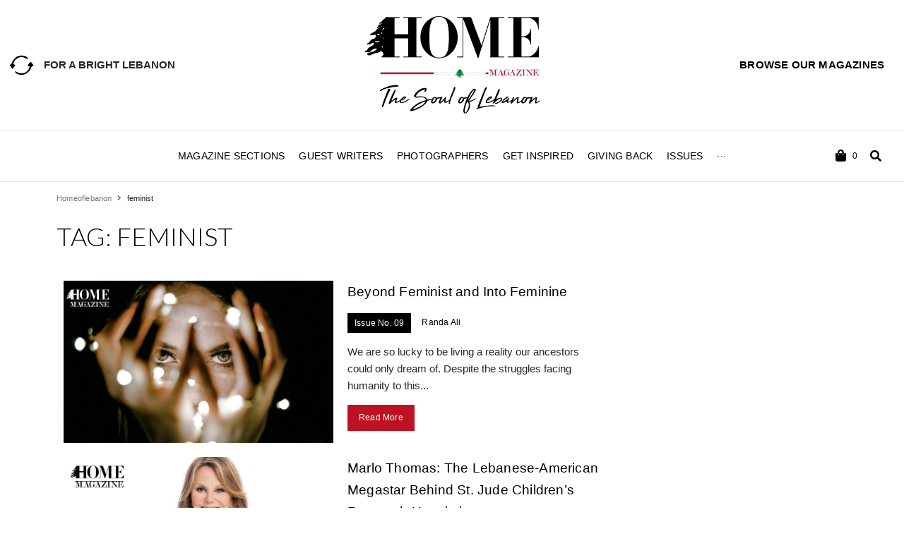

--- FILE ---
content_type: text/html; charset=UTF-8
request_url: https://mylebanonmyhome.com/tag/feminist/
body_size: 45405
content:
<!doctype html>
<html lang="en-US" prefix="og: http://ogp.me/ns#">
<head>
	<meta charset="UTF-8"><script>var __litespeed_var_0__="94abe0aa3d",__litespeed_var_1__="94abe0aa3d",__litespeed_var_2__="94abe0aa3d";</script>
	<meta name="viewport" content="width=device-width, initial-scale=1">
	<link rel="profile" href="https://gmpg.org/xfn/11">
	<meta name='robots' content='noindex, nofollow' />
<meta property="og:locale" content="en_US" />
<meta property="og:type" content="object" />
<meta property="og:title" content="feminist" />
<meta property="og:url" content="https://mylebanonmyhome.com/tag/feminist/" />
<meta property="og:site_name" content="HOME Magazine" />

	<!-- This site is optimized with the Yoast SEO plugin v21.2 - https://yoast.com/wordpress/plugins/seo/ -->
	<title>feminist Archives | HOME Magazine</title>
	<meta property="og:locale" content="en_US" />
	<meta property="og:type" content="article" />
	<meta property="og:title" content="feminist Archives | HOME Magazine" />
	<meta property="og:url" content="https://mylebanonmyhome.com/tag/feminist/" />
	<meta property="og:site_name" content="HOME Magazine" />
	<meta property="og:image" content="https://mylebanonmyhome.com/wp-content/uploads/2018/05/main_og.png" />
	<meta property="og:image:width" content="623" />
	<meta property="og:image:height" content="312" />
	<meta property="og:image:type" content="image/png" />
	<meta name="twitter:card" content="summary_large_image" />
	<meta name="twitter:site" content="@HOMEMagLb" />
	<script type="application/ld+json" class="yoast-schema-graph">{"@context":"https://schema.org","@graph":[{"@type":"CollectionPage","@id":"https://mylebanonmyhome.com/tag/feminist/","url":"https://mylebanonmyhome.com/tag/feminist/","name":"feminist Archives | HOME Magazine","isPartOf":{"@id":"https://mylebanonmyhome.com/#website"},"primaryImageOfPage":{"@id":"https://mylebanonmyhome.com/tag/feminist/#primaryimage"},"image":{"@id":"https://mylebanonmyhome.com/tag/feminist/#primaryimage"},"thumbnailUrl":"https://mylebanonmyhome.com/wp-content/uploads/2019/03/HOME-Magazine-Feminine.jpg","breadcrumb":{"@id":"https://mylebanonmyhome.com/tag/feminist/#breadcrumb"},"inLanguage":"en-US"},{"@type":"ImageObject","inLanguage":"en-US","@id":"https://mylebanonmyhome.com/tag/feminist/#primaryimage","url":"https://mylebanonmyhome.com/wp-content/uploads/2019/03/HOME-Magazine-Feminine.jpg","contentUrl":"https://mylebanonmyhome.com/wp-content/uploads/2019/03/HOME-Magazine-Feminine.jpg","width":2708,"height":1567,"caption":"Women hazel eyes with hands infront"},{"@type":"BreadcrumbList","@id":"https://mylebanonmyhome.com/tag/feminist/#breadcrumb","itemListElement":[{"@type":"ListItem","position":1,"name":"Home","item":"https://mylebanonmyhome.com/"},{"@type":"ListItem","position":2,"name":"feminist"}]},{"@type":"WebSite","@id":"https://mylebanonmyhome.com/#website","url":"https://mylebanonmyhome.com/","name":"HOME Magazine","description":"The Soul of Lebanon","publisher":{"@id":"https://mylebanonmyhome.com/#organization"},"potentialAction":[{"@type":"SearchAction","target":{"@type":"EntryPoint","urlTemplate":"https://mylebanonmyhome.com/?s={search_term_string}"},"query-input":"required name=search_term_string"}],"inLanguage":"en-US"},{"@type":"Organization","@id":"https://mylebanonmyhome.com/#organization","name":"Home Magazine","url":"https://mylebanonmyhome.com/","logo":{"@type":"ImageObject","inLanguage":"en-US","@id":"https://mylebanonmyhome.com/#/schema/logo/image/","url":"https://mylebanonmyhome.com/wp-content/uploads/2018/05/Logo.gif","contentUrl":"https://mylebanonmyhome.com/wp-content/uploads/2018/05/Logo.gif","width":1920,"height":166,"caption":"Home Magazine"},"image":{"@id":"https://mylebanonmyhome.com/#/schema/logo/image/"},"sameAs":["https://www.facebook.com/HOMEforMagazine/","https://twitter.com/HOMEMagLb","https://www.instagram.com/homemagazinelebanon/","https://www.linkedin.com/showcase/home-magazine-lebanon"]}]}</script>
	<!-- / Yoast SEO plugin. -->


<link rel='dns-prefetch' href='//stats.wp.com' />
<link rel='dns-prefetch' href='//platform.vine.co' />
<link rel='dns-prefetch' href='//netdna.bootstrapcdn.com' />
<link rel='dns-prefetch' href='//use.fontawesome.com' />
<link rel="alternate" type="application/rss+xml" title="HOME Magazine &raquo; Feed" href="https://mylebanonmyhome.com/feed/" />
<link rel="alternate" type="application/rss+xml" title="HOME Magazine &raquo; Comments Feed" href="https://mylebanonmyhome.com/comments/feed/" />
<link rel="alternate" type="application/rss+xml" title="HOME Magazine &raquo; feminist Tag Feed" href="https://mylebanonmyhome.com/tag/feminist/feed/" />
<script src="[data-uri]" defer></script>
<!-- mylebanonmyhome.com is managing ads with Advanced Ads – https://wpadvancedads.com/ --><script id="myleb-ready" src="[data-uri]" defer></script>
		<style>
img.wp-smiley,
img.emoji {
	display: inline !important;
	border: none !important;
	box-shadow: none !important;
	height: 1em !important;
	width: 1em !important;
	margin: 0 0.07em !important;
	vertical-align: -0.1em !important;
	background: none !important;
	padding: 0 !important;
}
</style>
	<link rel='stylesheet' id='hello-elementor-theme-style-css' href='https://mylebanonmyhome.com/wp-content/themes/hello-elementor/theme.min.css?ver=2.8.1' media='all' />
<link rel='stylesheet' id='jet-menu-hello-css' href='https://mylebanonmyhome.com/wp-content/plugins/jet-menu/integration/themes/hello-elementor/assets/css/style.css?ver=2.4.0' media='all' />
<link rel='stylesheet' id='ayecode-ui-css' href='https://mylebanonmyhome.com/wp-content/plugins/geodirectory/vendor/ayecode/wp-ayecode-ui/assets/css/ayecode-ui-compatibility.css?ver=0.1.98' media='all' />
<style id='ayecode-ui-inline-css'>
body.modal-open #wpadminbar{z-index:999}.embed-responsive-16by9 .fluid-width-video-wrapper{padding:0!important;position:initial}
</style>
<link rel='stylesheet' id='wp-block-library-css' href='https://mylebanonmyhome.com/wp-includes/css/dist/block-library/style.min.css?ver=6.3.7' media='all' />
<link rel='stylesheet' id='jet-engine-frontend-css' href='https://mylebanonmyhome.com/wp-content/plugins/jet-engine/assets/css/frontend.css?ver=3.2.5' media='all' />
<style id='classic-theme-styles-inline-css'>
/*! This file is auto-generated */
.wp-block-button__link{color:#fff;background-color:#32373c;border-radius:9999px;box-shadow:none;text-decoration:none;padding:calc(.667em + 2px) calc(1.333em + 2px);font-size:1.125em}.wp-block-file__button{background:#32373c;color:#fff;text-decoration:none}
</style>
<style id='global-styles-inline-css'>
body{--wp--preset--color--black: #000000;--wp--preset--color--cyan-bluish-gray: #abb8c3;--wp--preset--color--white: #ffffff;--wp--preset--color--pale-pink: #f78da7;--wp--preset--color--vivid-red: #cf2e2e;--wp--preset--color--luminous-vivid-orange: #ff6900;--wp--preset--color--luminous-vivid-amber: #fcb900;--wp--preset--color--light-green-cyan: #7bdcb5;--wp--preset--color--vivid-green-cyan: #00d084;--wp--preset--color--pale-cyan-blue: #8ed1fc;--wp--preset--color--vivid-cyan-blue: #0693e3;--wp--preset--color--vivid-purple: #9b51e0;--wp--preset--gradient--vivid-cyan-blue-to-vivid-purple: linear-gradient(135deg,rgba(6,147,227,1) 0%,rgb(155,81,224) 100%);--wp--preset--gradient--light-green-cyan-to-vivid-green-cyan: linear-gradient(135deg,rgb(122,220,180) 0%,rgb(0,208,130) 100%);--wp--preset--gradient--luminous-vivid-amber-to-luminous-vivid-orange: linear-gradient(135deg,rgba(252,185,0,1) 0%,rgba(255,105,0,1) 100%);--wp--preset--gradient--luminous-vivid-orange-to-vivid-red: linear-gradient(135deg,rgba(255,105,0,1) 0%,rgb(207,46,46) 100%);--wp--preset--gradient--very-light-gray-to-cyan-bluish-gray: linear-gradient(135deg,rgb(238,238,238) 0%,rgb(169,184,195) 100%);--wp--preset--gradient--cool-to-warm-spectrum: linear-gradient(135deg,rgb(74,234,220) 0%,rgb(151,120,209) 20%,rgb(207,42,186) 40%,rgb(238,44,130) 60%,rgb(251,105,98) 80%,rgb(254,248,76) 100%);--wp--preset--gradient--blush-light-purple: linear-gradient(135deg,rgb(255,206,236) 0%,rgb(152,150,240) 100%);--wp--preset--gradient--blush-bordeaux: linear-gradient(135deg,rgb(254,205,165) 0%,rgb(254,45,45) 50%,rgb(107,0,62) 100%);--wp--preset--gradient--luminous-dusk: linear-gradient(135deg,rgb(255,203,112) 0%,rgb(199,81,192) 50%,rgb(65,88,208) 100%);--wp--preset--gradient--pale-ocean: linear-gradient(135deg,rgb(255,245,203) 0%,rgb(182,227,212) 50%,rgb(51,167,181) 100%);--wp--preset--gradient--electric-grass: linear-gradient(135deg,rgb(202,248,128) 0%,rgb(113,206,126) 100%);--wp--preset--gradient--midnight: linear-gradient(135deg,rgb(2,3,129) 0%,rgb(40,116,252) 100%);--wp--preset--font-size--small: 13px;--wp--preset--font-size--medium: 20px;--wp--preset--font-size--large: 36px;--wp--preset--font-size--x-large: 42px;--wp--preset--spacing--20: 0.44rem;--wp--preset--spacing--30: 0.67rem;--wp--preset--spacing--40: 1rem;--wp--preset--spacing--50: 1.5rem;--wp--preset--spacing--60: 2.25rem;--wp--preset--spacing--70: 3.38rem;--wp--preset--spacing--80: 5.06rem;--wp--preset--shadow--natural: 6px 6px 9px rgba(0, 0, 0, 0.2);--wp--preset--shadow--deep: 12px 12px 50px rgba(0, 0, 0, 0.4);--wp--preset--shadow--sharp: 6px 6px 0px rgba(0, 0, 0, 0.2);--wp--preset--shadow--outlined: 6px 6px 0px -3px rgba(255, 255, 255, 1), 6px 6px rgba(0, 0, 0, 1);--wp--preset--shadow--crisp: 6px 6px 0px rgba(0, 0, 0, 1);}:where(.is-layout-flex){gap: 0.5em;}:where(.is-layout-grid){gap: 0.5em;}body .is-layout-flow > .alignleft{float: left;margin-inline-start: 0;margin-inline-end: 2em;}body .is-layout-flow > .alignright{float: right;margin-inline-start: 2em;margin-inline-end: 0;}body .is-layout-flow > .aligncenter{margin-left: auto !important;margin-right: auto !important;}body .is-layout-constrained > .alignleft{float: left;margin-inline-start: 0;margin-inline-end: 2em;}body .is-layout-constrained > .alignright{float: right;margin-inline-start: 2em;margin-inline-end: 0;}body .is-layout-constrained > .aligncenter{margin-left: auto !important;margin-right: auto !important;}body .is-layout-constrained > :where(:not(.alignleft):not(.alignright):not(.alignfull)){max-width: var(--wp--style--global--content-size);margin-left: auto !important;margin-right: auto !important;}body .is-layout-constrained > .alignwide{max-width: var(--wp--style--global--wide-size);}body .is-layout-flex{display: flex;}body .is-layout-flex{flex-wrap: wrap;align-items: center;}body .is-layout-flex > *{margin: 0;}body .is-layout-grid{display: grid;}body .is-layout-grid > *{margin: 0;}:where(.wp-block-columns.is-layout-flex){gap: 2em;}:where(.wp-block-columns.is-layout-grid){gap: 2em;}:where(.wp-block-post-template.is-layout-flex){gap: 1.25em;}:where(.wp-block-post-template.is-layout-grid){gap: 1.25em;}.has-black-color{color: var(--wp--preset--color--black) !important;}.has-cyan-bluish-gray-color{color: var(--wp--preset--color--cyan-bluish-gray) !important;}.has-white-color{color: var(--wp--preset--color--white) !important;}.has-pale-pink-color{color: var(--wp--preset--color--pale-pink) !important;}.has-vivid-red-color{color: var(--wp--preset--color--vivid-red) !important;}.has-luminous-vivid-orange-color{color: var(--wp--preset--color--luminous-vivid-orange) !important;}.has-luminous-vivid-amber-color{color: var(--wp--preset--color--luminous-vivid-amber) !important;}.has-light-green-cyan-color{color: var(--wp--preset--color--light-green-cyan) !important;}.has-vivid-green-cyan-color{color: var(--wp--preset--color--vivid-green-cyan) !important;}.has-pale-cyan-blue-color{color: var(--wp--preset--color--pale-cyan-blue) !important;}.has-vivid-cyan-blue-color{color: var(--wp--preset--color--vivid-cyan-blue) !important;}.has-vivid-purple-color{color: var(--wp--preset--color--vivid-purple) !important;}.has-black-background-color{background-color: var(--wp--preset--color--black) !important;}.has-cyan-bluish-gray-background-color{background-color: var(--wp--preset--color--cyan-bluish-gray) !important;}.has-white-background-color{background-color: var(--wp--preset--color--white) !important;}.has-pale-pink-background-color{background-color: var(--wp--preset--color--pale-pink) !important;}.has-vivid-red-background-color{background-color: var(--wp--preset--color--vivid-red) !important;}.has-luminous-vivid-orange-background-color{background-color: var(--wp--preset--color--luminous-vivid-orange) !important;}.has-luminous-vivid-amber-background-color{background-color: var(--wp--preset--color--luminous-vivid-amber) !important;}.has-light-green-cyan-background-color{background-color: var(--wp--preset--color--light-green-cyan) !important;}.has-vivid-green-cyan-background-color{background-color: var(--wp--preset--color--vivid-green-cyan) !important;}.has-pale-cyan-blue-background-color{background-color: var(--wp--preset--color--pale-cyan-blue) !important;}.has-vivid-cyan-blue-background-color{background-color: var(--wp--preset--color--vivid-cyan-blue) !important;}.has-vivid-purple-background-color{background-color: var(--wp--preset--color--vivid-purple) !important;}.has-black-border-color{border-color: var(--wp--preset--color--black) !important;}.has-cyan-bluish-gray-border-color{border-color: var(--wp--preset--color--cyan-bluish-gray) !important;}.has-white-border-color{border-color: var(--wp--preset--color--white) !important;}.has-pale-pink-border-color{border-color: var(--wp--preset--color--pale-pink) !important;}.has-vivid-red-border-color{border-color: var(--wp--preset--color--vivid-red) !important;}.has-luminous-vivid-orange-border-color{border-color: var(--wp--preset--color--luminous-vivid-orange) !important;}.has-luminous-vivid-amber-border-color{border-color: var(--wp--preset--color--luminous-vivid-amber) !important;}.has-light-green-cyan-border-color{border-color: var(--wp--preset--color--light-green-cyan) !important;}.has-vivid-green-cyan-border-color{border-color: var(--wp--preset--color--vivid-green-cyan) !important;}.has-pale-cyan-blue-border-color{border-color: var(--wp--preset--color--pale-cyan-blue) !important;}.has-vivid-cyan-blue-border-color{border-color: var(--wp--preset--color--vivid-cyan-blue) !important;}.has-vivid-purple-border-color{border-color: var(--wp--preset--color--vivid-purple) !important;}.has-vivid-cyan-blue-to-vivid-purple-gradient-background{background: var(--wp--preset--gradient--vivid-cyan-blue-to-vivid-purple) !important;}.has-light-green-cyan-to-vivid-green-cyan-gradient-background{background: var(--wp--preset--gradient--light-green-cyan-to-vivid-green-cyan) !important;}.has-luminous-vivid-amber-to-luminous-vivid-orange-gradient-background{background: var(--wp--preset--gradient--luminous-vivid-amber-to-luminous-vivid-orange) !important;}.has-luminous-vivid-orange-to-vivid-red-gradient-background{background: var(--wp--preset--gradient--luminous-vivid-orange-to-vivid-red) !important;}.has-very-light-gray-to-cyan-bluish-gray-gradient-background{background: var(--wp--preset--gradient--very-light-gray-to-cyan-bluish-gray) !important;}.has-cool-to-warm-spectrum-gradient-background{background: var(--wp--preset--gradient--cool-to-warm-spectrum) !important;}.has-blush-light-purple-gradient-background{background: var(--wp--preset--gradient--blush-light-purple) !important;}.has-blush-bordeaux-gradient-background{background: var(--wp--preset--gradient--blush-bordeaux) !important;}.has-luminous-dusk-gradient-background{background: var(--wp--preset--gradient--luminous-dusk) !important;}.has-pale-ocean-gradient-background{background: var(--wp--preset--gradient--pale-ocean) !important;}.has-electric-grass-gradient-background{background: var(--wp--preset--gradient--electric-grass) !important;}.has-midnight-gradient-background{background: var(--wp--preset--gradient--midnight) !important;}.has-small-font-size{font-size: var(--wp--preset--font-size--small) !important;}.has-medium-font-size{font-size: var(--wp--preset--font-size--medium) !important;}.has-large-font-size{font-size: var(--wp--preset--font-size--large) !important;}.has-x-large-font-size{font-size: var(--wp--preset--font-size--x-large) !important;}
.wp-block-navigation a:where(:not(.wp-element-button)){color: inherit;}
:where(.wp-block-post-template.is-layout-flex){gap: 1.25em;}:where(.wp-block-post-template.is-layout-grid){gap: 1.25em;}
:where(.wp-block-columns.is-layout-flex){gap: 2em;}:where(.wp-block-columns.is-layout-grid){gap: 2em;}
.wp-block-pullquote{font-size: 1.5em;line-height: 1.6;}
</style>
<link rel='stylesheet' id='ctf_styles-css' href='https://mylebanonmyhome.com/wp-content/plugins/custom-twitter-feeds/css/ctf-styles.min.css?ver=2.1.2' media='all' />
<link rel='stylesheet' id='leaflet-css' href='https://mylebanonmyhome.com/wp-content/plugins/geodirectory/assets/leaflet/leaflet.css?ver=2.3.23' media='all' />
<link rel='stylesheet' id='leaflet-routing-machine-css' href='https://mylebanonmyhome.com/wp-content/plugins/geodirectory/assets/leaflet/routing/leaflet-routing-machine.css?ver=2.3.23' media='all' />
<link rel='stylesheet' id='menu-image-css' href='https://mylebanonmyhome.com/wp-content/plugins/menu-image/includes/css/menu-image.css?ver=3.10' media='all' />
<link rel='stylesheet' id='dashicons-css' href='https://mylebanonmyhome.com/wp-includes/css/dashicons.min.css?ver=6.3.7' media='all' />
<link rel='stylesheet' id='Modula_stylesheet-css' href='https://mylebanonmyhome.com/wp-content/plugins/modula/scripts/modula.css?ver=6.3.7' media='all' />
<link rel='stylesheet' id='Effects_stylesheet-css' href='https://mylebanonmyhome.com/wp-content/plugins/modula/scripts/effects.css?ver=6.3.7' media='all' />
<link rel='stylesheet' id='fontawesome_stylesheet-css' href='//netdna.bootstrapcdn.com/font-awesome/4.0.3/css/font-awesome.css?ver=6.3.7' media='all' />
<link rel='stylesheet' id='woocommerce-layout-css' href='https://mylebanonmyhome.com/wp-content/plugins/woocommerce/assets/css/woocommerce-layout.css?ver=8.1.1' media='all' />
<link rel='stylesheet' id='woocommerce-smallscreen-css' href='https://mylebanonmyhome.com/wp-content/plugins/woocommerce/assets/css/woocommerce-smallscreen.css?ver=8.1.1' media='only screen and (max-width: 768px)' />
<link rel='stylesheet' id='woocommerce-general-css' href='https://mylebanonmyhome.com/wp-content/plugins/woocommerce/assets/css/woocommerce.css?ver=8.1.1' media='all' />
<style id='woocommerce-inline-inline-css'>
.woocommerce form .form-row .required { visibility: visible; }
</style>
<link rel='stylesheet' id='amarkal-shortcode-css' href='https://mylebanonmyhome.com/wp-content/plugins/wd-twitter-feed/vendor/askupa-software/amarkal-shortcode/assets/css/dist/amarkal-shortcode-popup.min.css?ver=6.3.7' media='all' />
<link rel='stylesheet' id='twitterfeed-css' href='https://mylebanonmyhome.com/wp-content/plugins/wd-twitter-feed/assets/css/twitter-feed.min.css?ver=3.0.8' media='all' />
<link rel='stylesheet' id='font-awesome-css' href='https://use.fontawesome.com/releases/v7.1.0/css/all.css?wpfas=true' media='all' />
<link rel='stylesheet' id='hello-elementor-child-style-css' href='https://mylebanonmyhome.com/wp-content/themes/hello-theme-child-master/style.css?ver=1.0.0' media='all' />
<link rel='stylesheet' id='hello-elementor-css' href='https://mylebanonmyhome.com/wp-content/themes/hello-elementor/style.min.css?ver=2.8.1' media='all' />
<link rel='stylesheet' id='font-awesome-all-css' href='https://mylebanonmyhome.com/wp-content/plugins/jet-menu/assets/public/lib/font-awesome/css/all.min.css?ver=5.12.0' media='all' />
<link rel='stylesheet' id='font-awesome-v4-shims-css' href='https://mylebanonmyhome.com/wp-content/plugins/jet-menu/assets/public/lib/font-awesome/css/v4-shims.min.css?ver=5.12.0' media='all' />
<link rel='stylesheet' id='jet-menu-public-styles-css' href='https://mylebanonmyhome.com/wp-content/plugins/jet-menu/assets/public/css/public.css?ver=2.4.0' media='all' />
<link rel='stylesheet' id='jet-blocks-css' href='https://mylebanonmyhome.com/wp-content/uploads/elementor/css/custom-jet-blocks.css?ver=1.3.7' media='all' />
<link rel='stylesheet' id='jet-elements-css' href='https://mylebanonmyhome.com/wp-content/plugins/jet-elements/assets/css/jet-elements.css?ver=2.6.12.1' media='all' />
<link rel='stylesheet' id='jet-elements-skin-css' href='https://mylebanonmyhome.com/wp-content/plugins/jet-elements/assets/css/jet-elements-skin.css?ver=2.6.12.1' media='all' />
<link rel='stylesheet' id='elementor-icons-css' href='https://mylebanonmyhome.com/wp-content/plugins/elementor/assets/lib/eicons/css/elementor-icons.min.css?ver=5.23.0' media='all' />
<link rel='stylesheet' id='elementor-frontend-css' href='https://mylebanonmyhome.com/wp-content/plugins/elementor/assets/css/frontend.min.css?ver=3.16.3' media='all' />
<link rel='stylesheet' id='swiper-css' href='https://mylebanonmyhome.com/wp-content/plugins/elementor/assets/lib/swiper/css/swiper.min.css?ver=5.3.6' media='all' />
<link rel='stylesheet' id='elementor-post-10016-css' href='https://mylebanonmyhome.com/wp-content/uploads/elementor/css/post-10016.css?ver=1695108708' media='all' />
<link rel='stylesheet' id='elementor-pro-css' href='https://mylebanonmyhome.com/wp-content/plugins/elementor-pro/assets/css/frontend.min.css?ver=3.16.1' media='all' />
<link rel='stylesheet' id='jet-blog-css' href='https://mylebanonmyhome.com/wp-content/plugins/jet-blog/assets/css/jet-blog.css?ver=2.3.4' media='all' />
<link rel='stylesheet' id='jet-tricks-frontend-css' href='https://mylebanonmyhome.com/wp-content/plugins/jet-tricks/assets/css/jet-tricks-frontend.css?ver=1.4.5' media='all' />
<link rel='stylesheet' id='elementor-post-10158-css' href='https://mylebanonmyhome.com/wp-content/uploads/elementor/css/post-10158.css?ver=1695108709' media='all' />
<link rel='stylesheet' id='elementor-post-10169-css' href='https://mylebanonmyhome.com/wp-content/uploads/elementor/css/post-10169.css?ver=1695108709' media='all' />
<link rel='stylesheet' id='elementor-post-12504-css' href='https://mylebanonmyhome.com/wp-content/uploads/elementor/css/post-12504.css?ver=1695108709' media='all' />
<link rel='stylesheet' id='subscribe-forms-css-css' href='https://mylebanonmyhome.com/wp-content/plugins/easy-social-share-buttons3/assets/modules/subscribe-forms.min.css?ver=9.2' media='all' />
<link rel='stylesheet' id='click2tweet-css-css' href='https://mylebanonmyhome.com/wp-content/plugins/easy-social-share-buttons3/assets/modules/click-to-tweet.min.css?ver=9.2' media='all' />
<link rel='stylesheet' id='easy-social-share-buttons-css' href='https://mylebanonmyhome.com/wp-content/plugins/easy-social-share-buttons3/assets/css/easy-social-share-buttons.min.css?ver=9.2' media='all' />
<link rel='stylesheet' id='sti-style-css' href='https://mylebanonmyhome.com/wp-content/plugins/Share-This-Image-PRO/assets/css/sti.css?ver=1.22' media='all' />
<link rel='stylesheet' id='google-fonts-1-css' href='https://fonts.googleapis.com/css?family=Roboto%3A100%2C100italic%2C200%2C200italic%2C300%2C300italic%2C400%2C400italic%2C500%2C500italic%2C600%2C600italic%2C700%2C700italic%2C800%2C800italic%2C900%2C900italic%7CRoboto+Slab%3A100%2C100italic%2C200%2C200italic%2C300%2C300italic%2C400%2C400italic%2C500%2C500italic%2C600%2C600italic%2C700%2C700italic%2C800%2C800italic%2C900%2C900italic%7CLato%3A100%2C100italic%2C200%2C200italic%2C300%2C300italic%2C400%2C400italic%2C500%2C500italic%2C600%2C600italic%2C700%2C700italic%2C800%2C800italic%2C900%2C900italic&#038;display=auto&#038;ver=6.3.7' media='all' />
<link rel='stylesheet' id='elementor-icons-shared-0-css' href='https://mylebanonmyhome.com/wp-content/plugins/elementor/assets/lib/font-awesome/css/fontawesome.min.css?ver=5.15.3' media='all' />
<link rel='stylesheet' id='elementor-icons-fa-solid-css' href='https://mylebanonmyhome.com/wp-content/plugins/elementor/assets/lib/font-awesome/css/solid.min.css?ver=5.15.3' media='all' />
<link rel='stylesheet' id='elementor-icons-fa-brands-css' href='https://mylebanonmyhome.com/wp-content/plugins/elementor/assets/lib/font-awesome/css/brands.min.css?ver=5.15.3' media='all' />
<link rel="preconnect" href="https://fonts.gstatic.com/" crossorigin><script src='https://mylebanonmyhome.com/wp-includes/js/dist/vendor/wp-polyfill-inert.min.js?ver=3.1.2' id='wp-polyfill-inert-js' defer data-deferred="1"></script>
<script src='https://mylebanonmyhome.com/wp-includes/js/dist/vendor/regenerator-runtime.min.js?ver=0.13.11' id='regenerator-runtime-js' defer data-deferred="1"></script>
<script src='https://mylebanonmyhome.com/wp-includes/js/dist/vendor/wp-polyfill.min.js?ver=3.15.0' id='wp-polyfill-js' defer data-deferred="1"></script>
<script src='https://mylebanonmyhome.com/wp-includes/js/dist/hooks.min.js?ver=c6aec9a8d4e5a5d543a1' id='wp-hooks-js' defer data-deferred="1"></script>
<script src='https://stats.wp.com/w.js?ver=202552' id='woo-tracks-js' defer data-deferred="1"></script>
<script src='https://mylebanonmyhome.com/wp-includes/js/jquery/jquery.min.js?ver=3.7.0' id='jquery-core-js'></script>
<script id="jquery-core-js-after" src="[data-uri]" defer></script>
<script src='https://mylebanonmyhome.com/wp-includes/js/jquery/jquery-migrate.min.js?ver=3.4.1' id='jquery-migrate-js' defer data-deferred="1"></script>
<script id="jquery-js-after" src="[data-uri]" defer></script>
<script src='https://mylebanonmyhome.com/wp-content/plugins/geodirectory/vendor/ayecode/wp-ayecode-ui/assets/js/select2.min.js?ver=4.0.11' id='select2-js' defer data-deferred="1"></script>
<script src='https://mylebanonmyhome.com/wp-content/plugins/geodirectory/vendor/ayecode/wp-ayecode-ui/assets/js/bootstrap.bundle.min.js?ver=0.1.98' id='bootstrap-js-bundle-js' defer data-deferred="1"></script>
<script id="bootstrap-js-bundle-js-after" src="[data-uri]" defer></script>
<script src='https://mylebanonmyhome.com/wp-content/plugins/modula/scripts/jquery.modula.js?ver=6.3.7' id='Modula-js' defer data-deferred="1"></script>
<script id='advanced-ads-advanced-js-js-extra' src="[data-uri]" defer></script>
<script src='https://mylebanonmyhome.com/wp-content/plugins/advanced-ads/public/assets/js/advanced.min.js?ver=1.46.0' id='advanced-ads-advanced-js-js' defer data-deferred="1"></script>
<script src='https://mylebanonmyhome.com/wp-content/plugins/advanced-ads-pro/modules/click-fraud-protection/assets/js/cfp.min.js?ver=2.2.1' id='advanced-ads-pro/cfp-js' defer data-deferred="1"></script>
<link rel="https://api.w.org/" href="https://mylebanonmyhome.com/wp-json/" /><link rel="alternate" type="application/json" href="https://mylebanonmyhome.com/wp-json/wp/v2/tags/4137" /><link rel="EditURI" type="application/rsd+xml" title="RSD" href="https://mylebanonmyhome.com/xmlrpc.php?rsd" />
<meta name="generator" content="WordPress 6.3.7" />
<meta name="generator" content="WooCommerce 8.1.1" />
<link type="text/css" rel="stylesheet" href="https://mylebanonmyhome.com/wp-content/plugins/category-specific-rss-feed-menu/wp_cat_rss_style.css" />
		<meta property="fb:pages" content="HOMEforMagazine" />
					<meta property="ia:markup_url" content="https://mylebanonmyhome.com/beyond-feminist-and-into-feminine/?ia_markup=1" />
			<script type="text/javascript" src="[data-uri]" defer></script>	<noscript><style>.woocommerce-product-gallery{ opacity: 1 !important; }</style></noscript>
	<meta name="generator" content="Elementor 3.16.3; features: e_dom_optimization, e_optimized_assets_loading, additional_custom_breakpoints; settings: css_print_method-external, google_font-enabled, font_display-auto">
<meta name="generator" content="WP Super Duper v1.1.25" data-sd-source="geodirectory" />
<script type="text/javascript" src="[data-uri]" defer></script><!-- Google Tag Manager -->
<script src="[data-uri]" defer></script>
<!-- End Google Tag Manager -->


<script src="https://pagead2.googlesyndication.com/pagead/js/adsbygoogle.js" defer data-deferred="1"></script>


<script src="//domslc.com/c/mylebanonmyhome.com.js" defer data-deferred="1"></script><link rel="icon" href="https://mylebanonmyhome.com/wp-content/uploads/2018/05/cropped-favicon_home-1-32x32.png" sizes="32x32" />
<link rel="icon" href="https://mylebanonmyhome.com/wp-content/uploads/2018/05/cropped-favicon_home-1-192x192.png" sizes="192x192" />
<link rel="apple-touch-icon" href="https://mylebanonmyhome.com/wp-content/uploads/2018/05/cropped-favicon_home-1-180x180.png" />
<meta name="msapplication-TileImage" content="https://mylebanonmyhome.com/wp-content/uploads/2018/05/cropped-favicon_home-1-270x270.png" />
</head>
<body data-rsssl=1 class="archive tag tag-feminist tag-4137 wp-custom-logo theme-hello-elementor woocommerce-no-js jet-desktop-menu-active essb-9.2 elementor-default elementor-template-full-width elementor-kit-10016 aa-prefix-myleb- elementor-page-12504 gd-map-osm">
<!-- Google Tag Manager (noscript) -->
<noscript><iframe src="https://www.googletagmanager.com/ns.html?id=GTM-P4SWT7Q"
height="0" width="0" style="display:none;visibility:hidden"></iframe></noscript>
<!-- End Google Tag Manager (noscript) -->


<a class="skip-link screen-reader-text" href="#content">Skip to content</a>

		<div data-elementor-type="header" data-elementor-id="10158" class="elementor elementor-10158 elementor-location-header" data-elementor-post-type="elementor_library">
								<section class="elementor-section elementor-top-section elementor-element elementor-element-b6c6c03 elementor-section-full_width elementor-section-height-default elementor-section-height-default" data-id="b6c6c03" data-element_type="section" data-settings="{&quot;jet_parallax_layout_list&quot;:[],&quot;background_background&quot;:&quot;classic&quot;}">
						<div class="elementor-container elementor-column-gap-default">
					<div class="elementor-column elementor-col-33 elementor-top-column elementor-element elementor-element-fd60739" data-id="fd60739" data-element_type="column">
			<div class="elementor-widget-wrap elementor-element-populated">
								<div class="elementor-element elementor-element-e47fe30 elementor-mobile-align-center elementor-icon-list--layout-traditional elementor-list-item-link-full_width elementor-widget elementor-widget-icon-list" data-id="e47fe30" data-element_type="widget" data-widget_type="icon-list.default">
				<div class="elementor-widget-container">
					<ul class="elementor-icon-list-items">
							<li class="elementor-icon-list-item">
											<span class="elementor-icon-list-icon">
							<svg xmlns="http://www.w3.org/2000/svg" width="30.000000pt" height="30.000000pt" viewBox="0 0 30.000000 30.000000" preserveAspectRatio="xMidYMid meet"><g transform="translate(0.000000,30.000000) scale(0.100000,-0.100000)" fill="#000000" stroke="none"><path d="M105 260 c-26 -10 -61 -49 -69 -77 -4 -12 -13 -23 -21 -25 -11 -2 -10 -8 5 -28 l20 -25 20 25 c15 20 16 26 5 28 -18 4 -18 4 -3 37 13 29 55 55 88 55 12 0 35 -7 52 -16 23 -12 29 -13 26 -2 -10 31 -79 47 -123 28z"></path><path d="M236 165 c-14 -22 -15 -25 -1 -25 19 0 19 -4 1 -39 -25 -48 -83 -63 -138 -35 -23 12 -29 13 -26 2 8 -23 51 -39 92 -34 43 5 91 44 100 82 4 13 13 24 21 24 13 0 13 3 -1 25 -9 14 -20 25 -24 25 -4 0 -15 -11 -24 -25z"></path></g></svg>						</span>
										<span class="elementor-icon-list-text">FOR A BRIGHT LEBANON</span>
									</li>
						</ul>
				</div>
				</div>
					</div>
		</div>
				<div class="elementor-column elementor-col-33 elementor-top-column elementor-element elementor-element-da331ea" data-id="da331ea" data-element_type="column">
			<div class="elementor-widget-wrap elementor-element-populated">
								<div class="elementor-element elementor-element-5886e5d elementor-widget elementor-widget-theme-site-logo elementor-widget-image" data-id="5886e5d" data-element_type="widget" data-widget_type="theme-site-logo.default">
				<div class="elementor-widget-container">
											<a href="https://mylebanonmyhome.com">
			<img width="808" height="448" src="https://mylebanonmyhome.com/wp-content/uploads/2018/04/Layer-1-copy-2.png" class="attachment-full size-full wp-image-2015" alt="" srcset="https://mylebanonmyhome.com/wp-content/uploads/2018/04/Layer-1-copy-2.png 808w, https://mylebanonmyhome.com/wp-content/uploads/2018/04/Layer-1-copy-2-400x222.png 400w, https://mylebanonmyhome.com/wp-content/uploads/2018/04/Layer-1-copy-2-300x166.png 300w, https://mylebanonmyhome.com/wp-content/uploads/2018/04/Layer-1-copy-2-768x426.png 768w, https://mylebanonmyhome.com/wp-content/uploads/2018/04/Layer-1-copy-2-696x385.png 696w, https://mylebanonmyhome.com/wp-content/uploads/2018/04/Layer-1-copy-2-758x420.png 758w, https://mylebanonmyhome.com/wp-content/uploads/2018/04/Layer-1-copy-2-600x333.png 600w" sizes="(max-width: 808px) 100vw, 808px" />				</a>
											</div>
				</div>
					</div>
		</div>
				<div class="elementor-column elementor-col-33 elementor-top-column elementor-element elementor-element-e5596a6" data-id="e5596a6" data-element_type="column">
			<div class="elementor-widget-wrap elementor-element-populated">
								<div class="elementor-element elementor-element-9f27417 elementor-mobile-align-right elementor-widget__width-auto elementor-icon-list--layout-traditional elementor-list-item-link-full_width elementor-widget elementor-widget-icon-list" data-id="9f27417" data-element_type="widget" data-widget_type="icon-list.default">
				<div class="elementor-widget-container">
					<ul class="elementor-icon-list-items">
							<li class="elementor-icon-list-item">
											<a href="https://mylebanonmyhome.com/all-issues/">

											<span class="elementor-icon-list-text">BROWSE OUR MAGAZINES</span>
											</a>
									</li>
						</ul>
				</div>
				</div>
					</div>
		</div>
							</div>
		</section>
				<section class="elementor-section elementor-top-section elementor-element elementor-element-7003593 elementor-section-full_width elementor-section-height-min-height elementor-section-height-default elementor-section-items-middle" data-id="7003593" data-element_type="section" data-settings="{&quot;jet_parallax_layout_list&quot;:[],&quot;background_background&quot;:&quot;classic&quot;,&quot;sticky&quot;:&quot;top&quot;,&quot;sticky_on&quot;:[&quot;desktop&quot;,&quot;tablet&quot;,&quot;mobile&quot;],&quot;sticky_offset&quot;:0,&quot;sticky_effects_offset&quot;:0}">
						<div class="elementor-container elementor-column-gap-default">
					<div class="elementor-column elementor-col-33 elementor-top-column elementor-element elementor-element-ef624cb elementor-hidden-tablet elementor-hidden-phone" data-id="ef624cb" data-element_type="column">
			<div class="elementor-widget-wrap">
									</div>
		</div>
				<div class="elementor-column elementor-col-33 elementor-top-column elementor-element elementor-element-f85c659" data-id="f85c659" data-element_type="column">
			<div class="elementor-widget-wrap elementor-element-populated">
								<div class="elementor-element elementor-element-04214c4 elementor-widget-mobile__width-auto elementor-widget elementor-widget-jet-mega-menu" data-id="04214c4" data-element_type="widget" data-widget_type="jet-mega-menu.default">
				<div class="elementor-widget-container">
			<div class="menu-doctors-container"><div class="jet-menu-container"><div class="jet-menu-inner"><ul class="jet-menu jet-menu--animation-type-fade jet-menu--roll-up"><li id="jet-menu-item-6075" class="jet-menu-item jet-menu-item-type-custom jet-menu-item-object-custom jet-menu-item-has-children jet-has-roll-up jet-simple-menu-item jet-regular-item jet-menu-item-6075"><a href="https://mylebanonmyhome.com/sections/" class="top-level-link"><div class="jet-menu-item-wrapper"><div class="jet-menu-title">MAGAZINE SECTIONS</div></div></a>
<ul  class="jet-sub-menu">
	<li id="jet-menu-item-6078" class="jet-menu-item jet-menu-item-type-taxonomy jet-menu-item-object-category jet-menu-item-has-children jet-has-roll-up jet-simple-menu-item jet-regular-item jet-menu-item-6078 jet-sub-menu-item"><a href="https://mylebanonmyhome.com/category/sections/fashion-beauty-fitness/" class="sub-level-link"><div class="jet-menu-item-wrapper"><div class="jet-menu-title">Fashion, Beauty &amp; Fitness</div></div></a>
	<ul  class="jet-sub-menu">
		<li id="jet-menu-item-6118" class="jet-menu-item jet-menu-item-type-taxonomy jet-menu-item-object-category jet-has-roll-up jet-simple-menu-item jet-regular-item jet-menu-item-6118 jet-sub-menu-item"><a href="https://mylebanonmyhome.com/category/sections/fashion-beauty-fitness/well-being/" class="sub-level-link"><div class="jet-menu-item-wrapper"><div class="jet-menu-title">Well Being</div></div></a></li>
	</ul>
</li>
	<li id="jet-menu-item-6074" class="jet-menu-item jet-menu-item-type-taxonomy jet-menu-item-object-category jet-menu-item-has-children jet-has-roll-up jet-simple-menu-item jet-regular-item jet-menu-item-6074 jet-sub-menu-item"><a href="https://mylebanonmyhome.com/category/sections/arts-culture/" class="sub-level-link"><div class="jet-menu-item-wrapper"><div class="jet-menu-title">Arts &amp; Culture</div></div></a>
	<ul  class="jet-sub-menu">
		<li id="jet-menu-item-6119" class="jet-menu-item jet-menu-item-type-taxonomy jet-menu-item-object-category jet-has-roll-up jet-simple-menu-item jet-regular-item jet-menu-item-6119 jet-sub-menu-item"><a href="https://mylebanonmyhome.com/category/sections/arts-culture/books/" class="sub-level-link"><div class="jet-menu-item-wrapper"><div class="jet-menu-title">Books</div></div></a></li>
		<li id="jet-menu-item-6083" class="jet-menu-item jet-menu-item-type-taxonomy jet-menu-item-object-category jet-has-roll-up jet-simple-menu-item jet-regular-item jet-menu-item-6083 jet-sub-menu-item"><a href="https://mylebanonmyhome.com/category/photographers/" class="sub-level-link"><div class="jet-menu-item-wrapper"><div class="jet-menu-title">Photographers</div></div></a></li>
		<li id="jet-menu-item-6084" class="jet-menu-item jet-menu-item-type-taxonomy jet-menu-item-object-category jet-has-roll-up jet-simple-menu-item jet-regular-item jet-menu-item-6084 jet-sub-menu-item"><a href="https://mylebanonmyhome.com/category/sections/arts-culture/musician/" class="sub-level-link"><div class="jet-menu-item-wrapper"><div class="jet-menu-title">Musician</div></div></a></li>
		<li id="jet-menu-item-6085" class="jet-menu-item jet-menu-item-type-taxonomy jet-menu-item-object-category jet-has-roll-up jet-simple-menu-item jet-regular-item jet-menu-item-6085 jet-sub-menu-item"><a href="https://mylebanonmyhome.com/category/sections/arts-culture/painter/" class="sub-level-link"><div class="jet-menu-item-wrapper"><div class="jet-menu-title">Painter</div></div></a></li>
		<li id="jet-menu-item-6086" class="jet-menu-item jet-menu-item-type-taxonomy jet-menu-item-object-category jet-has-roll-up jet-simple-menu-item jet-regular-item jet-menu-item-6086 jet-sub-menu-item"><a href="https://mylebanonmyhome.com/category/sections/arts-culture/poetry/" class="sub-level-link"><div class="jet-menu-item-wrapper"><div class="jet-menu-title">Poetry</div></div></a></li>
		<li id="jet-menu-item-6087" class="jet-menu-item jet-menu-item-type-taxonomy jet-menu-item-object-category jet-has-roll-up jet-simple-menu-item jet-regular-item jet-menu-item-6087 jet-sub-menu-item"><a href="https://mylebanonmyhome.com/category/sections/arts-culture/theater/" class="sub-level-link"><div class="jet-menu-item-wrapper"><div class="jet-menu-title">Theater</div></div></a></li>
		<li id="jet-menu-item-6088" class="jet-menu-item jet-menu-item-type-taxonomy jet-menu-item-object-category jet-has-roll-up jet-simple-menu-item jet-regular-item jet-menu-item-6088 jet-sub-menu-item"><a href="https://mylebanonmyhome.com/category/sections/arts-culture/tv-personality/" class="sub-level-link"><div class="jet-menu-item-wrapper"><div class="jet-menu-title">TV Personality</div></div></a></li>
		<li id="jet-menu-item-6089" class="jet-menu-item jet-menu-item-type-taxonomy jet-menu-item-object-category jet-has-roll-up jet-simple-menu-item jet-regular-item jet-menu-item-6089 jet-sub-menu-item"><a href="https://mylebanonmyhome.com/category/sections/arts-culture/writer/" class="sub-level-link"><div class="jet-menu-item-wrapper"><div class="jet-menu-title">Writer</div></div></a></li>
	</ul>
</li>
	<li id="jet-menu-item-6076" class="jet-menu-item jet-menu-item-type-taxonomy jet-menu-item-object-category jet-menu-item-has-children jet-has-roll-up jet-simple-menu-item jet-regular-item jet-menu-item-6076 jet-sub-menu-item"><a href="https://mylebanonmyhome.com/category/sections/homeland-heritage/" class="sub-level-link"><div class="jet-menu-item-wrapper"><div class="jet-menu-title">Homeland &amp; Heritage</div></div></a>
	<ul  class="jet-sub-menu">
		<li id="jet-menu-item-6090" class="jet-menu-item jet-menu-item-type-taxonomy jet-menu-item-object-category jet-has-roll-up jet-simple-menu-item jet-regular-item jet-menu-item-6090 jet-sub-menu-item"><a href="https://mylebanonmyhome.com/category/sections/homeland-heritage/anthology-of-a-lebanese-family/" class="sub-level-link"><div class="jet-menu-item-wrapper"><div class="jet-menu-title">Anthology Of A Lebanese Family</div></div></a></li>
		<li id="jet-menu-item-6091" class="jet-menu-item jet-menu-item-type-taxonomy jet-menu-item-object-category jet-has-roll-up jet-simple-menu-item jet-regular-item jet-menu-item-6091 jet-sub-menu-item"><a href="https://mylebanonmyhome.com/category/sections/homeland-heritage/traditions/" class="sub-level-link"><div class="jet-menu-item-wrapper"><div class="jet-menu-title">Traditions</div></div></a></li>
		<li id="jet-menu-item-6120" class="jet-menu-item jet-menu-item-type-taxonomy jet-menu-item-object-category jet-has-roll-up jet-simple-menu-item jet-regular-item jet-menu-item-6120 jet-sub-menu-item"><a href="https://mylebanonmyhome.com/category/sections/homeland-heritage/artisan-know-how/" class="sub-level-link"><div class="jet-menu-item-wrapper"><div class="jet-menu-title">Artisan Know-how</div></div></a></li>
		<li id="jet-menu-item-6121" class="jet-menu-item jet-menu-item-type-taxonomy jet-menu-item-object-category jet-has-roll-up jet-simple-menu-item jet-regular-item jet-menu-item-6121 jet-sub-menu-item"><a href="https://mylebanonmyhome.com/category/sections/homeland-heritage/diplomats/" class="sub-level-link"><div class="jet-menu-item-wrapper"><div class="jet-menu-title">Diplomats</div></div></a></li>
		<li id="jet-menu-item-6122" class="jet-menu-item jet-menu-item-type-taxonomy jet-menu-item-object-category jet-has-roll-up jet-simple-menu-item jet-regular-item jet-menu-item-6122 jet-sub-menu-item"><a href="https://mylebanonmyhome.com/category/sections/homeland-heritage/expat-in-lebanon/" class="sub-level-link"><div class="jet-menu-item-wrapper"><div class="jet-menu-title">Expats in Lebanon</div></div></a></li>
		<li id="jet-menu-item-6123" class="jet-menu-item jet-menu-item-type-taxonomy jet-menu-item-object-category jet-has-roll-up jet-simple-menu-item jet-regular-item jet-menu-item-6123 jet-sub-menu-item"><a href="https://mylebanonmyhome.com/category/sections/homeland-heritage/municipality-under-the-light/" class="sub-level-link"><div class="jet-menu-item-wrapper"><div class="jet-menu-title">Municipality under the light</div></div></a></li>
	</ul>
</li>
	<li id="jet-menu-item-6079" class="jet-menu-item jet-menu-item-type-taxonomy jet-menu-item-object-category jet-menu-item-has-children jet-has-roll-up jet-simple-menu-item jet-regular-item jet-menu-item-6079 jet-sub-menu-item"><a href="https://mylebanonmyhome.com/category/sections/interior-gastronomy/" class="sub-level-link"><div class="jet-menu-item-wrapper"><div class="jet-menu-title">Interior &amp; Gastronomy</div></div></a>
	<ul  class="jet-sub-menu">
		<li id="jet-menu-item-6092" class="jet-menu-item jet-menu-item-type-taxonomy jet-menu-item-object-category jet-has-roll-up jet-simple-menu-item jet-regular-item jet-menu-item-6092 jet-sub-menu-item"><a href="https://mylebanonmyhome.com/category/sections/interior-gastronomy/chef/" class="sub-level-link"><div class="jet-menu-item-wrapper"><div class="jet-menu-title">Chef</div></div></a></li>
		<li id="jet-menu-item-6124" class="jet-menu-item jet-menu-item-type-taxonomy jet-menu-item-object-category jet-has-roll-up jet-simple-menu-item jet-regular-item jet-menu-item-6124 jet-sub-menu-item"><a href="https://mylebanonmyhome.com/category/sections/interior-gastronomy/wine/" class="sub-level-link"><div class="jet-menu-item-wrapper"><div class="jet-menu-title">Wine</div></div></a></li>
	</ul>
</li>
	<li id="jet-menu-item-6080" class="jet-menu-item jet-menu-item-type-taxonomy jet-menu-item-object-category jet-menu-item-has-children jet-has-roll-up jet-simple-menu-item jet-regular-item jet-menu-item-6080 jet-sub-menu-item"><a href="https://mylebanonmyhome.com/category/sections/kids-family-health/" class="sub-level-link"><div class="jet-menu-item-wrapper"><div class="jet-menu-title">Kids, Family &amp; Health</div></div></a>
	<ul  class="jet-sub-menu">
		<li id="jet-menu-item-6125" class="jet-menu-item jet-menu-item-type-taxonomy jet-menu-item-object-category jet-has-roll-up jet-simple-menu-item jet-regular-item jet-menu-item-6125 jet-sub-menu-item"><a href="https://mylebanonmyhome.com/category/sections/kids-family-health/organic-and-healthy-leaving/" class="sub-level-link"><div class="jet-menu-item-wrapper"><div class="jet-menu-title">Organic and Healthy living</div></div></a></li>
	</ul>
</li>
	<li id="jet-menu-item-6081" class="jet-menu-item jet-menu-item-type-taxonomy jet-menu-item-object-category jet-menu-item-has-children jet-has-roll-up jet-simple-menu-item jet-regular-item jet-menu-item-6081 jet-sub-menu-item"><a href="https://mylebanonmyhome.com/category/sections/giving-back-inspiration/" class="sub-level-link"><div class="jet-menu-item-wrapper"><div class="jet-menu-title">Giving Back &amp; Inspiration</div></div></a>
	<ul  class="jet-sub-menu">
		<li id="jet-menu-item-6116" class="jet-menu-item jet-menu-item-type-taxonomy jet-menu-item-object-category jet-has-roll-up jet-simple-menu-item jet-regular-item jet-menu-item-6116 jet-sub-menu-item"><a href="https://mylebanonmyhome.com/category/giving-back/ngos/" class="sub-level-link"><div class="jet-menu-item-wrapper"><div class="jet-menu-title">NGOs</div></div></a></li>
		<li id="jet-menu-item-6115" class="jet-menu-item jet-menu-item-type-taxonomy jet-menu-item-object-category jet-has-roll-up jet-simple-menu-item jet-regular-item jet-menu-item-6115 jet-sub-menu-item"><a href="https://mylebanonmyhome.com/category/giving-back/corporate-responsibility/" class="sub-level-link"><div class="jet-menu-item-wrapper"><div class="jet-menu-title">Corporate Responsibility</div></div></a></li>
	</ul>
</li>
	<li id="jet-menu-item-6082" class="jet-menu-item jet-menu-item-type-taxonomy jet-menu-item-object-category jet-menu-item-has-children jet-has-roll-up jet-simple-menu-item jet-regular-item jet-menu-item-6082 jet-sub-menu-item"><a href="https://mylebanonmyhome.com/category/sections/business-vocation-entrepreneurship/" class="sub-level-link"><div class="jet-menu-item-wrapper"><div class="jet-menu-title">Business Vocation &amp; Entrepreneurship</div></div></a>
	<ul  class="jet-sub-menu">
		<li id="jet-menu-item-6117" class="jet-menu-item jet-menu-item-type-taxonomy jet-menu-item-object-category jet-has-roll-up jet-simple-menu-item jet-regular-item jet-menu-item-6117 jet-sub-menu-item"><a href="https://mylebanonmyhome.com/category/sections/business-vocation-entrepreneurship/the-ceo/" class="sub-level-link"><div class="jet-menu-item-wrapper"><div class="jet-menu-title">THE CEO</div></div></a></li>
	</ul>
</li>
	<li id="jet-menu-item-6077" class="jet-menu-item jet-menu-item-type-taxonomy jet-menu-item-object-category jet-menu-item-has-children jet-has-roll-up jet-simple-menu-item jet-regular-item jet-menu-item-6077 jet-sub-menu-item"><a href="https://mylebanonmyhome.com/category/sections/the-voice-of-the-diaspora/" class="sub-level-link"><div class="jet-menu-item-wrapper"><div class="jet-menu-title">The Voice of the Diaspora</div></div></a>
	<ul  class="jet-sub-menu">
		<li id="jet-menu-item-6126" class="jet-menu-item jet-menu-item-type-taxonomy jet-menu-item-object-category jet-has-roll-up jet-simple-menu-item jet-regular-item jet-menu-item-6126 jet-sub-menu-item"><a href="https://mylebanonmyhome.com/category/sections/the-voice-of-the-diaspora/interviews-from-around-the-world/" class="sub-level-link"><div class="jet-menu-item-wrapper"><div class="jet-menu-title">Interviews from around the world</div></div></a></li>
	</ul>
</li>
</ul>
</li>
<li id="jet-menu-item-1853" class="jet-menu-item jet-menu-item-type-post_type jet-menu-item-object-page jet-has-roll-up jet-simple-menu-item jet-regular-item jet-menu-item-1853"><a href="https://mylebanonmyhome.com/guest-writers/" class="top-level-link"><div class="jet-menu-item-wrapper"><div class="jet-menu-title">GUEST WRITERS</div></div></a></li>
<li id="jet-menu-item-2895" class="jet-menu-item jet-menu-item-type-post_type jet-menu-item-object-page jet-menu-item-has-children jet-has-roll-up jet-simple-menu-item jet-regular-item jet-menu-item-2895"><a href="https://mylebanonmyhome.com/photographers/" class="top-level-link"><div class="jet-menu-item-wrapper"><div class="jet-menu-title">PHOTOGRAPHERS</div></div></a>
<ul  class="jet-sub-menu">
	<li id="jet-menu-item-3178" class="jet-menu-item jet-menu-item-type-post_type jet-menu-item-object-page jet-has-roll-up jet-simple-menu-item jet-regular-item jet-menu-item-3178 jet-sub-menu-item"><a href="https://mylebanonmyhome.com/photographer/genia-maalouf/" class="sub-level-link"><div class="jet-menu-item-wrapper"><div class="jet-menu-title">Génia Maalouf</div></div></a></li>
	<li id="jet-menu-item-3179" class="jet-menu-item jet-menu-item-type-post_type jet-menu-item-object-page jet-has-roll-up jet-simple-menu-item jet-regular-item jet-menu-item-3179 jet-sub-menu-item"><a href="https://mylebanonmyhome.com/photographer/dina-hilal/" class="sub-level-link"><div class="jet-menu-item-wrapper"><div class="jet-menu-title">Dina Hilal</div></div></a></li>
	<li id="jet-menu-item-2921" class="jet-menu-item jet-menu-item-type-post_type jet-menu-item-object-page jet-has-roll-up jet-simple-menu-item jet-regular-item jet-menu-item-2921 jet-sub-menu-item"><a href="https://mylebanonmyhome.com/photographer/lamis-hakim/" class="sub-level-link"><div class="jet-menu-item-wrapper"><div class="jet-menu-title">Lamis Hakim</div></div></a></li>
	<li id="jet-menu-item-5522" class="jet-menu-item jet-menu-item-type-custom jet-menu-item-object-custom jet-has-roll-up jet-simple-menu-item jet-regular-item jet-menu-item-5522 jet-sub-menu-item"><a href="https://mylebanonmyhome.com/photographer/bernard-khalil-2/" class="sub-level-link"><div class="jet-menu-item-wrapper"><div class="jet-menu-title">Diane Aftimos</div></div></a></li>
	<li id="jet-menu-item-7122" class="jet-menu-item jet-menu-item-type-custom jet-menu-item-object-custom jet-has-roll-up jet-simple-menu-item jet-regular-item jet-menu-item-7122 jet-sub-menu-item"><a href="https://mylebanonmyhome.com/photographer/aia-dakdouk/" class="sub-level-link"><div class="jet-menu-item-wrapper"><div class="jet-menu-title">Aia Dakdouk</div></div></a></li>
	<li id="jet-menu-item-3061" class="jet-menu-item jet-menu-item-type-post_type jet-menu-item-object-page jet-has-roll-up jet-simple-menu-item jet-regular-item jet-menu-item-3061 jet-sub-menu-item"><a href="https://mylebanonmyhome.com/photographer/maya-alameddine/" class="sub-level-link"><div class="jet-menu-item-wrapper"><div class="jet-menu-title">Maya Alameddine</div></div></a></li>
	<li id="jet-menu-item-3269" class="jet-menu-item jet-menu-item-type-post_type jet-menu-item-object-page jet-has-roll-up jet-simple-menu-item jet-regular-item jet-menu-item-3269 jet-sub-menu-item"><a href="https://mylebanonmyhome.com/photographer/bernard-khalil/" class="sub-level-link"><div class="jet-menu-item-wrapper"><div class="jet-menu-title">Bernard Khalil</div></div></a></li>
	<li id="jet-menu-item-3270" class="jet-menu-item jet-menu-item-type-post_type jet-menu-item-object-page jet-has-roll-up jet-simple-menu-item jet-regular-item jet-menu-item-3270 jet-sub-menu-item"><a href="https://mylebanonmyhome.com/photographer/marc-karam/" class="sub-level-link"><div class="jet-menu-item-wrapper"><div class="jet-menu-title">Marc Karam</div></div></a></li>
	<li id="jet-menu-item-7275" class="jet-menu-item jet-menu-item-type-custom jet-menu-item-object-custom jet-has-roll-up jet-simple-menu-item jet-regular-item jet-menu-item-7275 jet-sub-menu-item"><a href="https://mylebanonmyhome.com/photographer/zakaria-rakha/" class="sub-level-link"><div class="jet-menu-item-wrapper"><div class="jet-menu-title">Zakaria Rakha</div></div></a></li>
</ul>
</li>
<li id="jet-menu-item-5571" class="jet-menu-item jet-menu-item-type-post_type jet-menu-item-object-page jet-has-roll-up jet-simple-menu-item jet-regular-item jet-menu-item-5571"><a href="https://mylebanonmyhome.com/quotes/" class="top-level-link"><div class="jet-menu-item-wrapper"><div class="jet-menu-title">GET INSPIRED</div></div></a></li>
<li id="jet-menu-item-8905" class="jet-menu-item jet-menu-item-type-custom jet-menu-item-object-custom jet-menu-item-has-children jet-has-roll-up jet-simple-menu-item jet-regular-item jet-menu-item-8905"><a href="https://mylebanonmyhome.com/category/giving-back/" class="top-level-link"><div class="jet-menu-item-wrapper"><div class="jet-menu-title">GIVING BACK</div></div></a>
<ul  class="jet-sub-menu">
	<li id="jet-menu-item-3796" class="jet-menu-item jet-menu-item-type-taxonomy jet-menu-item-object-category jet-has-roll-up jet-simple-menu-item jet-regular-item jet-menu-item-3796 jet-sub-menu-item"><a href="https://mylebanonmyhome.com/category/giving-back/ngos/" class="sub-level-link"><div class="jet-menu-item-wrapper"><div class="jet-menu-title">NGOs</div></div></a></li>
	<li id="jet-menu-item-3797" class="jet-menu-item jet-menu-item-type-taxonomy jet-menu-item-object-category jet-has-roll-up jet-simple-menu-item jet-regular-item jet-menu-item-3797 jet-sub-menu-item"><a href="https://mylebanonmyhome.com/category/giving-back/corporate-responsibility/" class="sub-level-link"><div class="jet-menu-item-wrapper"><div class="jet-menu-title">Corporate Responsibility</div></div></a></li>
</ul>
</li>
<li id="jet-menu-item-12599" class="jet-menu-item jet-menu-item-type-taxonomy jet-menu-item-object-category jet-has-roll-up jet-simple-menu-item jet-regular-item jet-menu-item-12599"><a href="https://mylebanonmyhome.com/category/issues/" class="top-level-link"><div class="jet-menu-item-wrapper"><div class="jet-menu-title">ISSUES</div></div></a></li>
<li id="jet-menu-item-2689" class="jet-menu-item jet-menu-item-type-post_type jet-menu-item-object-page jet-has-roll-up jet-simple-menu-item jet-regular-item jet-menu-item-2689"><a href="https://mylebanonmyhome.com/readers-reviews/" class="top-level-link"><div class="jet-menu-item-wrapper"><div class="jet-menu-title">READERS REVIEWS</div></div></a></li>
<li id="jet-menu-item-2687" class="jet-menu-item jet-menu-item-type-post_type jet-menu-item-object-page jet-has-roll-up jet-simple-menu-item jet-regular-item jet-menu-item-2687"><a href="https://mylebanonmyhome.com/about/" class="top-level-link"><div class="jet-menu-item-wrapper"><div class="jet-menu-title">ABOUT</div></div></a></li>
<li id="jet-menu-item-12983" class="jet-menu-item jet-menu-item-type-taxonomy jet-menu-item-object-category jet-has-roll-up jet-simple-menu-item jet-regular-item jet-menu-item-12983"><a href="https://mylebanonmyhome.com/category/sections/giving-back-inspiration/" class="top-level-link"><div class="jet-menu-item-wrapper"><div class="jet-menu-title">Giving Back &amp; Inspiration</div></div></a></li>
</ul></div></div></div>		</div>
				</div>
					</div>
		</div>
				<div class="elementor-column elementor-col-33 elementor-top-column elementor-element elementor-element-dcbc810" data-id="dcbc810" data-element_type="column">
			<div class="elementor-widget-wrap elementor-element-populated">
								<div class="elementor-element elementor-element-b8f5b07 elementor-widget__width-auto elementor-widget elementor-widget-jet-blocks-cart" data-id="b8f5b07" data-element_type="widget" data-widget_type="jet-blocks-cart.default">
				<div class="elementor-widget-container">
			<div class="elementor-jet-blocks-cart jet-blocks"><div class="jet-blocks-cart jet-blocks-cart--slide-out-layout" data-settings="{&quot;triggerType&quot;:&quot;click&quot;}">
	<div class="jet-blocks-cart__heading"><a href="https://mylebanonmyhome.com/cart/" class="jet-blocks-cart__heading-link" title="View your shopping cart"><span class="jet-blocks-cart__icon jet-blocks-icon"><i aria-hidden="true" class="fas fa-shopping-bag"></i></span>		<span class="jet-blocks-cart__count"><span class="jet-blocks-cart__count-val">0</span></span>
		</a></div>

	<div class="jet-blocks-cart__list">
	<div class="jet-blocks-cart__close-button jet-blocks-icon"><i aria-hidden="true" class="fas fa-times"></i></div>	<h4 class="jet-blocks-cart__list-title">My Cart</h4>	<div class="widget woocommerce widget_shopping_cart"><div class="widget_shopping_cart_content"></div></div></div>
</div></div>		</div>
				</div>
				<div class="elementor-element elementor-element-9790f9e elementor-widget__width-auto elementor-widget elementor-widget-jet-search" data-id="9790f9e" data-element_type="widget" data-widget_type="jet-search.default">
				<div class="elementor-widget-container">
			<div class="elementor-jet-search jet-blocks"><div class="jet-search"><div class="jet-search__popup jet-search__popup--full-screen jet-search__popup--move-up-effect">
	<div class="jet-search__popup-content"><form role="search" method="get" class="jet-search__form" action="https://mylebanonmyhome.com/">
	<label class="jet-search__label">
		<input type="search" class="jet-search__field" placeholder="Search &hellip;" value="" name="s" />
	</label>
		<button type="submit" class="jet-search__submit" aria-label="submit search"><span class="jet-search__submit-icon jet-blocks-icon"><i aria-hidden="true" class="fas fa-search"></i></span></button>
			</form><button type="button" class="jet-search__popup-close"><span class="jet-search__popup-close-icon jet-blocks-icon"><i aria-hidden="true" class="fas fa-times"></i></span></button></div>
</div>
<div class="jet-search__popup-trigger-container">
	<button type="button" class="jet-search__popup-trigger"><span class="jet-search__popup-trigger-icon jet-blocks-icon"><i aria-hidden="true" class="fas fa-search"></i></span></button>
</div></div></div>		</div>
				</div>
					</div>
		</div>
							</div>
		</section>
						</div>
				<div data-elementor-type="archive" data-elementor-id="12504" class="elementor elementor-12504 elementor-location-archive" data-elementor-post-type="elementor_library">
								<section class="elementor-section elementor-top-section elementor-element elementor-element-c4435c6 elementor-section-boxed elementor-section-height-default elementor-section-height-default" data-id="c4435c6" data-element_type="section" data-settings="{&quot;jet_parallax_layout_list&quot;:[{&quot;jet_parallax_layout_image&quot;:{&quot;url&quot;:&quot;&quot;,&quot;id&quot;:&quot;&quot;,&quot;size&quot;:&quot;&quot;},&quot;_id&quot;:&quot;1c608a8&quot;,&quot;jet_parallax_layout_image_tablet&quot;:{&quot;url&quot;:&quot;&quot;,&quot;id&quot;:&quot;&quot;,&quot;size&quot;:&quot;&quot;},&quot;jet_parallax_layout_image_mobile&quot;:{&quot;url&quot;:&quot;&quot;,&quot;id&quot;:&quot;&quot;,&quot;size&quot;:&quot;&quot;},&quot;jet_parallax_layout_speed&quot;:{&quot;unit&quot;:&quot;%&quot;,&quot;size&quot;:50,&quot;sizes&quot;:[]},&quot;jet_parallax_layout_type&quot;:&quot;scroll&quot;,&quot;jet_parallax_layout_direction&quot;:null,&quot;jet_parallax_layout_fx_direction&quot;:null,&quot;jet_parallax_layout_z_index&quot;:&quot;&quot;,&quot;jet_parallax_layout_bg_x&quot;:50,&quot;jet_parallax_layout_bg_x_tablet&quot;:&quot;&quot;,&quot;jet_parallax_layout_bg_x_mobile&quot;:&quot;&quot;,&quot;jet_parallax_layout_bg_y&quot;:50,&quot;jet_parallax_layout_bg_y_tablet&quot;:&quot;&quot;,&quot;jet_parallax_layout_bg_y_mobile&quot;:&quot;&quot;,&quot;jet_parallax_layout_bg_size&quot;:&quot;auto&quot;,&quot;jet_parallax_layout_bg_size_tablet&quot;:&quot;&quot;,&quot;jet_parallax_layout_bg_size_mobile&quot;:&quot;&quot;,&quot;jet_parallax_layout_animation_prop&quot;:&quot;transform&quot;,&quot;jet_parallax_layout_on&quot;:[&quot;desktop&quot;,&quot;tablet&quot;]}]}">
						<div class="elementor-container elementor-column-gap-default">
					<div class="elementor-column elementor-col-100 elementor-top-column elementor-element elementor-element-824f4cd" data-id="824f4cd" data-element_type="column">
			<div class="elementor-widget-wrap elementor-element-populated">
								<div class="elementor-element elementor-element-2608b6c elementor-widget elementor-widget-jet-breadcrumbs" data-id="2608b6c" data-element_type="widget" data-widget_type="jet-breadcrumbs.default">
				<div class="elementor-widget-container">
			<div class="elementor-jet-breadcrumbs jet-blocks">
		<div class="jet-breadcrumbs">
		<div class="jet-breadcrumbs__content">
		<div class="jet-breadcrumbs__wrap"><div class="jet-breadcrumbs__item"><a href="https://mylebanonmyhome.com/" class="jet-breadcrumbs__item-link is-home" rel="home" title="Homeoflebanon">Homeoflebanon</a></div>
			 <div class="jet-breadcrumbs__item"><div class="jet-breadcrumbs__item-sep"><span class="jet-blocks-icon"><i aria-hidden="true" class="fas fa-angle-right"></i></span></div></div> <div class="jet-breadcrumbs__item"><span class="jet-breadcrumbs__item-target">feminist</span></div>
		</div>
		</div>
		</div></div>		</div>
				</div>
				<div class="elementor-element elementor-element-8b7b0a5 elementor-widget elementor-widget-heading" data-id="8b7b0a5" data-element_type="widget" data-widget_type="heading.default">
				<div class="elementor-widget-container">
			<h1 class="elementor-heading-title elementor-size-default">Tag: feminist</h1>		</div>
				</div>
				<section class="elementor-section elementor-inner-section elementor-element elementor-element-744cfb4 elementor-section-boxed elementor-section-height-default elementor-section-height-default" data-id="744cfb4" data-element_type="section" data-settings="{&quot;jet_parallax_layout_list&quot;:[{&quot;jet_parallax_layout_image&quot;:{&quot;url&quot;:&quot;&quot;,&quot;id&quot;:&quot;&quot;,&quot;size&quot;:&quot;&quot;},&quot;_id&quot;:&quot;770ee4b&quot;,&quot;jet_parallax_layout_image_tablet&quot;:{&quot;url&quot;:&quot;&quot;,&quot;id&quot;:&quot;&quot;,&quot;size&quot;:&quot;&quot;},&quot;jet_parallax_layout_image_mobile&quot;:{&quot;url&quot;:&quot;&quot;,&quot;id&quot;:&quot;&quot;,&quot;size&quot;:&quot;&quot;},&quot;jet_parallax_layout_speed&quot;:{&quot;unit&quot;:&quot;%&quot;,&quot;size&quot;:50,&quot;sizes&quot;:[]},&quot;jet_parallax_layout_type&quot;:&quot;scroll&quot;,&quot;jet_parallax_layout_direction&quot;:null,&quot;jet_parallax_layout_fx_direction&quot;:null,&quot;jet_parallax_layout_z_index&quot;:&quot;&quot;,&quot;jet_parallax_layout_bg_x&quot;:50,&quot;jet_parallax_layout_bg_x_tablet&quot;:&quot;&quot;,&quot;jet_parallax_layout_bg_x_mobile&quot;:&quot;&quot;,&quot;jet_parallax_layout_bg_y&quot;:50,&quot;jet_parallax_layout_bg_y_tablet&quot;:&quot;&quot;,&quot;jet_parallax_layout_bg_y_mobile&quot;:&quot;&quot;,&quot;jet_parallax_layout_bg_size&quot;:&quot;auto&quot;,&quot;jet_parallax_layout_bg_size_tablet&quot;:&quot;&quot;,&quot;jet_parallax_layout_bg_size_mobile&quot;:&quot;&quot;,&quot;jet_parallax_layout_animation_prop&quot;:&quot;transform&quot;,&quot;jet_parallax_layout_on&quot;:[&quot;desktop&quot;,&quot;tablet&quot;]}]}">
						<div class="elementor-container elementor-column-gap-default">
					<div class="elementor-column elementor-col-50 elementor-inner-column elementor-element elementor-element-213f197" data-id="213f197" data-element_type="column">
			<div class="elementor-widget-wrap elementor-element-populated">
								<div class="elementor-element elementor-element-d3f6d90 elementor-widget elementor-widget-jet-listing-grid" data-id="d3f6d90" data-element_type="widget" data-settings="{&quot;columns&quot;:&quot;1&quot;}" data-widget_type="jet-listing-grid.default">
				<div class="elementor-widget-container">
			<div class="jet-listing-grid jet-listing"><div class="jet-listing-grid__items grid-col-desk-1 grid-col-tablet-1 grid-col-mobile-1 jet-listing-grid--10263"  data-nav="{&quot;enabled&quot;:true,&quot;type&quot;:&quot;click&quot;,&quot;more_el&quot;:&quot;#load&quot;,&quot;query&quot;:{&quot;post_status&quot;:&quot;publish&quot;,&quot;found_posts&quot;:3,&quot;max_num_pages&quot;:1,&quot;post_type&quot;:&quot;&quot;,&quot;tax_query&quot;:[{&quot;taxonomy&quot;:&quot;post_tag&quot;,&quot;terms&quot;:[&quot;feminist&quot;],&quot;field&quot;:&quot;slug&quot;,&quot;operator&quot;:&quot;IN&quot;,&quot;include_children&quot;:true}],&quot;orderby&quot;:&quot;&quot;,&quot;order&quot;:&quot;DESC&quot;,&quot;paged&quot;:0,&quot;posts_per_page&quot;:6},&quot;widget_settings&quot;:{&quot;lisitng_id&quot;:10263,&quot;posts_num&quot;:6,&quot;columns&quot;:1,&quot;columns_tablet&quot;:1,&quot;columns_mobile&quot;:1,&quot;is_archive_template&quot;:&quot;yes&quot;,&quot;post_status&quot;:[&quot;publish&quot;],&quot;use_random_posts_num&quot;:&quot;&quot;,&quot;max_posts_num&quot;:9,&quot;not_found_message&quot;:&quot;No data was found&quot;,&quot;is_masonry&quot;:false,&quot;equal_columns_height&quot;:&quot;&quot;,&quot;use_load_more&quot;:&quot;yes&quot;,&quot;load_more_id&quot;:&quot;load&quot;,&quot;load_more_type&quot;:&quot;click&quot;,&quot;load_more_offset&quot;:{&quot;unit&quot;:&quot;px&quot;,&quot;size&quot;:0,&quot;sizes&quot;:[]},&quot;use_custom_post_types&quot;:&quot;yes&quot;,&quot;custom_post_types&quot;:[&quot;individuals&quot;],&quot;hide_widget_if&quot;:&quot;&quot;,&quot;carousel_enabled&quot;:&quot;&quot;,&quot;slides_to_scroll&quot;:&quot;1&quot;,&quot;arrows&quot;:&quot;true&quot;,&quot;arrow_icon&quot;:&quot;fa fa-angle-left&quot;,&quot;dots&quot;:&quot;&quot;,&quot;autoplay&quot;:&quot;true&quot;,&quot;autoplay_speed&quot;:5000,&quot;infinite&quot;:&quot;true&quot;,&quot;center_mode&quot;:&quot;&quot;,&quot;effect&quot;:&quot;slide&quot;,&quot;speed&quot;:500,&quot;inject_alternative_items&quot;:&quot;&quot;,&quot;injection_items&quot;:[],&quot;scroll_slider_enabled&quot;:&quot;&quot;,&quot;scroll_slider_on&quot;:[&quot;desktop&quot;,&quot;tablet&quot;,&quot;mobile&quot;],&quot;custom_query&quot;:false,&quot;custom_query_id&quot;:&quot;&quot;,&quot;_element_id&quot;:&quot;&quot;}}" data-page="1" data-pages="1" data-listing-source="posts" data-listing-id="10263" data-query-id=""><div class="jet-listing-grid__item jet-listing-dynamic-post-8251" data-post-id="8251" >		<div data-elementor-type="jet-listing-items" data-elementor-id="10263" class="elementor elementor-10263" data-elementor-post-type="jet-engine">
									<section class="elementor-section elementor-top-section elementor-element elementor-element-4d5f90a elementor-section-full_width elementor-section-height-default elementor-section-height-default" data-id="4d5f90a" data-element_type="section" data-settings="{&quot;jet_parallax_layout_list&quot;:[{&quot;jet_parallax_layout_image&quot;:{&quot;url&quot;:&quot;&quot;,&quot;id&quot;:&quot;&quot;,&quot;size&quot;:&quot;&quot;},&quot;_id&quot;:&quot;b7028af&quot;,&quot;jet_parallax_layout_image_tablet&quot;:{&quot;url&quot;:&quot;&quot;,&quot;id&quot;:&quot;&quot;,&quot;size&quot;:&quot;&quot;},&quot;jet_parallax_layout_image_mobile&quot;:{&quot;url&quot;:&quot;&quot;,&quot;id&quot;:&quot;&quot;,&quot;size&quot;:&quot;&quot;},&quot;jet_parallax_layout_speed&quot;:{&quot;unit&quot;:&quot;%&quot;,&quot;size&quot;:50,&quot;sizes&quot;:[]},&quot;jet_parallax_layout_type&quot;:&quot;scroll&quot;,&quot;jet_parallax_layout_direction&quot;:null,&quot;jet_parallax_layout_fx_direction&quot;:null,&quot;jet_parallax_layout_z_index&quot;:&quot;&quot;,&quot;jet_parallax_layout_bg_x&quot;:50,&quot;jet_parallax_layout_bg_y&quot;:50,&quot;jet_parallax_layout_bg_size&quot;:&quot;auto&quot;,&quot;jet_parallax_layout_animation_prop&quot;:&quot;transform&quot;,&quot;jet_parallax_layout_on&quot;:[&quot;desktop&quot;,&quot;tablet&quot;],&quot;jet_parallax_layout_bg_x_tablet&quot;:&quot;&quot;,&quot;jet_parallax_layout_bg_x_mobile&quot;:&quot;&quot;,&quot;jet_parallax_layout_bg_y_tablet&quot;:&quot;&quot;,&quot;jet_parallax_layout_bg_y_mobile&quot;:&quot;&quot;,&quot;jet_parallax_layout_bg_size_tablet&quot;:&quot;&quot;,&quot;jet_parallax_layout_bg_size_mobile&quot;:&quot;&quot;}]}">
						<div class="elementor-container elementor-column-gap-no">
					<div class="elementor-column elementor-col-50 elementor-top-column elementor-element elementor-element-7191fbb" data-id="7191fbb" data-element_type="column" data-settings="{&quot;background_background&quot;:&quot;classic&quot;}">
			<div class="elementor-widget-wrap elementor-element-populated">
								<div class="elementor-element elementor-element-2d8dda1 elementor-cta--skin-cover elementor-animated-content elementor-bg-transform elementor-bg-transform-zoom-in elementor-widget elementor-widget-call-to-action" data-id="2d8dda1" data-element_type="widget" data-widget_type="call-to-action.default">
				<div class="elementor-widget-container">
					<div class="elementor-cta">
					<div class="elementor-cta__bg-wrapper">
				<div class="elementor-cta__bg elementor-bg" style="background-image: url(https://mylebanonmyhome.com/wp-content/uploads/2019/03/HOME-Magazine-Feminine-1024x593.jpg);" role="img" aria-label="Women hazel eyes with hands infront"></div>
				<div class="elementor-cta__bg-overlay"></div>
			</div>
							<div class="elementor-cta__content">
				
									<h2 class="elementor-cta__title elementor-cta__content-item elementor-content-item elementor-animated-item--grow">
						Beyond Feminist and Into Feminine					</h2>
				
				
							</div>
						</div>
				</div>
				</div>
					</div>
		</div>
				<div class="elementor-column elementor-col-50 elementor-top-column elementor-element elementor-element-2aee656" data-id="2aee656" data-element_type="column">
			<div class="elementor-widget-wrap elementor-element-populated">
								<div class="elementor-element elementor-element-4a73351 elementor-widget elementor-widget-theme-post-title elementor-page-title elementor-widget-heading" data-id="4a73351" data-element_type="widget" data-widget_type="theme-post-title.default">
				<div class="elementor-widget-container">
			<h3 class="elementor-heading-title elementor-size-small"><a href="https://mylebanonmyhome.com/beyond-feminist-and-into-feminine/">Beyond Feminist and Into Feminine</a></h3>		</div>
				</div>
				<div class="elementor-element elementor-element-c9746f5 elementor-widget__width-auto elementor-widget elementor-widget-jet-listing-dynamic-terms" data-id="c9746f5" data-element_type="widget" data-widget_type="jet-listing-dynamic-terms.default">
				<div class="elementor-widget-container">
			<div class="jet-listing jet-listing-dynamic-terms"><a href="https://mylebanonmyhome.com/category/issues/issue-no-9/" class="jet-listing-dynamic-terms__link">Issue No. 09</a></div>		</div>
				</div>
				<div class="elementor-element elementor-element-0558270 elementor-widget__width-auto elementor-widget elementor-widget-jet-listing-dynamic-meta" data-id="0558270" data-element_type="widget" data-widget_type="jet-listing-dynamic-meta.default">
				<div class="elementor-widget-container">
			<div class="jet-listing jet-listing-dynamic-meta meta-layout-inline"><div class="jet-listing-dynamic-meta__author jet-listing-dynamic-meta__item"><a href="https://mylebanonmyhome.com/author/randa-ali/" class="jet-listing-dynamic-meta__item-val">Randa Ali</a></div></div>		</div>
				</div>
				<div class="elementor-element elementor-element-5ca90b2 elementor-widget elementor-widget-jet-listing-dynamic-field" data-id="5ca90b2" data-element_type="widget" data-widget_type="jet-listing-dynamic-field.default">
				<div class="elementor-widget-container">
			<div class="jet-listing jet-listing-dynamic-field display-inline"><div class="jet-listing-dynamic-field__inline-wrap"><div class="jet-listing-dynamic-field__content">We are so lucky to be living a reality our ancestors could only dream of. Despite the struggles facing humanity to this...</div></div></div>		</div>
				</div>
				<div class="elementor-element elementor-element-d9465e1 elementor-widget elementor-widget-button" data-id="d9465e1" data-element_type="widget" data-widget_type="button.default">
				<div class="elementor-widget-container">
					<div class="elementor-button-wrapper">
			<a class="elementor-button elementor-button-link elementor-size-xs" href="https://mylebanonmyhome.com/beyond-feminist-and-into-feminine/">
						<span class="elementor-button-content-wrapper">
						<span class="elementor-button-text">Read More</span>
		</span>
					</a>
		</div>
				</div>
				</div>
					</div>
		</div>
							</div>
		</section>
							</div>
		</div><div class="jet-listing-grid__item jet-listing-dynamic-post-6958" data-post-id="6958" >		<div data-elementor-type="jet-listing-items" data-elementor-id="10263" class="elementor elementor-10263" data-elementor-post-type="jet-engine">
									<section class="elementor-section elementor-top-section elementor-element elementor-element-4d5f90a elementor-section-full_width elementor-section-height-default elementor-section-height-default" data-id="4d5f90a" data-element_type="section" data-settings="{&quot;jet_parallax_layout_list&quot;:[{&quot;jet_parallax_layout_image&quot;:{&quot;url&quot;:&quot;&quot;,&quot;id&quot;:&quot;&quot;,&quot;size&quot;:&quot;&quot;},&quot;_id&quot;:&quot;b7028af&quot;,&quot;jet_parallax_layout_image_tablet&quot;:{&quot;url&quot;:&quot;&quot;,&quot;id&quot;:&quot;&quot;,&quot;size&quot;:&quot;&quot;},&quot;jet_parallax_layout_image_mobile&quot;:{&quot;url&quot;:&quot;&quot;,&quot;id&quot;:&quot;&quot;,&quot;size&quot;:&quot;&quot;},&quot;jet_parallax_layout_speed&quot;:{&quot;unit&quot;:&quot;%&quot;,&quot;size&quot;:50,&quot;sizes&quot;:[]},&quot;jet_parallax_layout_type&quot;:&quot;scroll&quot;,&quot;jet_parallax_layout_direction&quot;:null,&quot;jet_parallax_layout_fx_direction&quot;:null,&quot;jet_parallax_layout_z_index&quot;:&quot;&quot;,&quot;jet_parallax_layout_bg_x&quot;:50,&quot;jet_parallax_layout_bg_y&quot;:50,&quot;jet_parallax_layout_bg_size&quot;:&quot;auto&quot;,&quot;jet_parallax_layout_animation_prop&quot;:&quot;transform&quot;,&quot;jet_parallax_layout_on&quot;:[&quot;desktop&quot;,&quot;tablet&quot;],&quot;jet_parallax_layout_bg_x_tablet&quot;:&quot;&quot;,&quot;jet_parallax_layout_bg_x_mobile&quot;:&quot;&quot;,&quot;jet_parallax_layout_bg_y_tablet&quot;:&quot;&quot;,&quot;jet_parallax_layout_bg_y_mobile&quot;:&quot;&quot;,&quot;jet_parallax_layout_bg_size_tablet&quot;:&quot;&quot;,&quot;jet_parallax_layout_bg_size_mobile&quot;:&quot;&quot;}]}">
						<div class="elementor-container elementor-column-gap-no">
					<div class="elementor-column elementor-col-50 elementor-top-column elementor-element elementor-element-7191fbb" data-id="7191fbb" data-element_type="column" data-settings="{&quot;background_background&quot;:&quot;classic&quot;}">
			<div class="elementor-widget-wrap elementor-element-populated">
								<div class="elementor-element elementor-element-2d8dda1 elementor-cta--skin-cover elementor-animated-content elementor-bg-transform elementor-bg-transform-zoom-in elementor-widget elementor-widget-call-to-action" data-id="2d8dda1" data-element_type="widget" data-widget_type="call-to-action.default">
				<div class="elementor-widget-container">
					<div class="elementor-cta">
					<div class="elementor-cta__bg-wrapper">
				<div class="elementor-cta__bg elementor-bg" style="background-image: url(https://mylebanonmyhome.com/wp-content/uploads/2018/10/Marlo-Thomas-HOME-Magazine-1-1024x591.jpg);" role="img" aria-label="Marlo Thomas - HOME Magazine 1"></div>
				<div class="elementor-cta__bg-overlay"></div>
			</div>
							<div class="elementor-cta__content">
				
									<h2 class="elementor-cta__title elementor-cta__content-item elementor-content-item elementor-animated-item--grow">
						Marlo Thomas: The Lebanese-American Megastar Behind St. Jude Children&#8217;s Research Hospital					</h2>
				
				
							</div>
						</div>
				</div>
				</div>
					</div>
		</div>
				<div class="elementor-column elementor-col-50 elementor-top-column elementor-element elementor-element-2aee656" data-id="2aee656" data-element_type="column">
			<div class="elementor-widget-wrap elementor-element-populated">
								<div class="elementor-element elementor-element-4a73351 elementor-widget elementor-widget-theme-post-title elementor-page-title elementor-widget-heading" data-id="4a73351" data-element_type="widget" data-widget_type="theme-post-title.default">
				<div class="elementor-widget-container">
			<h3 class="elementor-heading-title elementor-size-small"><a href="https://mylebanonmyhome.com/marlo-thomas-the-lebanese-american-megastar-behind-st-jude-childrens-research-hospital/">Marlo Thomas: The Lebanese-American Megastar Behind St. Jude Children&#8217;s Research Hospital</a></h3>		</div>
				</div>
				<div class="elementor-element elementor-element-c9746f5 elementor-widget__width-auto elementor-widget elementor-widget-jet-listing-dynamic-terms" data-id="c9746f5" data-element_type="widget" data-widget_type="jet-listing-dynamic-terms.default">
				<div class="elementor-widget-container">
			<div class="jet-listing jet-listing-dynamic-terms"><a href="https://mylebanonmyhome.com/category/issues/issue-no-8/" class="jet-listing-dynamic-terms__link">Issue No. 08</a></div>		</div>
				</div>
				<div class="elementor-element elementor-element-0558270 elementor-widget__width-auto elementor-widget elementor-widget-jet-listing-dynamic-meta" data-id="0558270" data-element_type="widget" data-widget_type="jet-listing-dynamic-meta.default">
				<div class="elementor-widget-container">
			<div class="jet-listing jet-listing-dynamic-meta meta-layout-inline"><div class="jet-listing-dynamic-meta__author jet-listing-dynamic-meta__item"><a href="https://mylebanonmyhome.com/author/sandra-whitehead/" class="jet-listing-dynamic-meta__item-val">Sandra Whitehead</a></div></div>		</div>
				</div>
				<div class="elementor-element elementor-element-5ca90b2 elementor-widget elementor-widget-jet-listing-dynamic-field" data-id="5ca90b2" data-element_type="widget" data-widget_type="jet-listing-dynamic-field.default">
				<div class="elementor-widget-container">
			<div class="jet-listing jet-listing-dynamic-field display-inline"><div class="jet-listing-dynamic-field__inline-wrap"><div class="jet-listing-dynamic-field__content">Photos from the private collection of Marlo Thomas Lebanese-American, father-daughter TV stars Danny and Marlo Thomas are among the most famous Americans...</div></div></div>		</div>
				</div>
				<div class="elementor-element elementor-element-d9465e1 elementor-widget elementor-widget-button" data-id="d9465e1" data-element_type="widget" data-widget_type="button.default">
				<div class="elementor-widget-container">
					<div class="elementor-button-wrapper">
			<a class="elementor-button elementor-button-link elementor-size-xs" href="https://mylebanonmyhome.com/marlo-thomas-the-lebanese-american-megastar-behind-st-jude-childrens-research-hospital/">
						<span class="elementor-button-content-wrapper">
						<span class="elementor-button-text">Read More</span>
		</span>
					</a>
		</div>
				</div>
				</div>
					</div>
		</div>
							</div>
		</section>
							</div>
		</div><div class="jet-listing-grid__item jet-listing-dynamic-post-936" data-post-id="936" >		<div data-elementor-type="jet-listing-items" data-elementor-id="10263" class="elementor elementor-10263" data-elementor-post-type="jet-engine">
									<section class="elementor-section elementor-top-section elementor-element elementor-element-4d5f90a elementor-section-full_width elementor-section-height-default elementor-section-height-default" data-id="4d5f90a" data-element_type="section" data-settings="{&quot;jet_parallax_layout_list&quot;:[{&quot;jet_parallax_layout_image&quot;:{&quot;url&quot;:&quot;&quot;,&quot;id&quot;:&quot;&quot;,&quot;size&quot;:&quot;&quot;},&quot;_id&quot;:&quot;b7028af&quot;,&quot;jet_parallax_layout_image_tablet&quot;:{&quot;url&quot;:&quot;&quot;,&quot;id&quot;:&quot;&quot;,&quot;size&quot;:&quot;&quot;},&quot;jet_parallax_layout_image_mobile&quot;:{&quot;url&quot;:&quot;&quot;,&quot;id&quot;:&quot;&quot;,&quot;size&quot;:&quot;&quot;},&quot;jet_parallax_layout_speed&quot;:{&quot;unit&quot;:&quot;%&quot;,&quot;size&quot;:50,&quot;sizes&quot;:[]},&quot;jet_parallax_layout_type&quot;:&quot;scroll&quot;,&quot;jet_parallax_layout_direction&quot;:null,&quot;jet_parallax_layout_fx_direction&quot;:null,&quot;jet_parallax_layout_z_index&quot;:&quot;&quot;,&quot;jet_parallax_layout_bg_x&quot;:50,&quot;jet_parallax_layout_bg_y&quot;:50,&quot;jet_parallax_layout_bg_size&quot;:&quot;auto&quot;,&quot;jet_parallax_layout_animation_prop&quot;:&quot;transform&quot;,&quot;jet_parallax_layout_on&quot;:[&quot;desktop&quot;,&quot;tablet&quot;],&quot;jet_parallax_layout_bg_x_tablet&quot;:&quot;&quot;,&quot;jet_parallax_layout_bg_x_mobile&quot;:&quot;&quot;,&quot;jet_parallax_layout_bg_y_tablet&quot;:&quot;&quot;,&quot;jet_parallax_layout_bg_y_mobile&quot;:&quot;&quot;,&quot;jet_parallax_layout_bg_size_tablet&quot;:&quot;&quot;,&quot;jet_parallax_layout_bg_size_mobile&quot;:&quot;&quot;}]}">
						<div class="elementor-container elementor-column-gap-no">
					<div class="elementor-column elementor-col-50 elementor-top-column elementor-element elementor-element-7191fbb" data-id="7191fbb" data-element_type="column" data-settings="{&quot;background_background&quot;:&quot;classic&quot;}">
			<div class="elementor-widget-wrap elementor-element-populated">
								<div class="elementor-element elementor-element-2d8dda1 elementor-cta--skin-cover elementor-animated-content elementor-bg-transform elementor-bg-transform-zoom-in elementor-widget elementor-widget-call-to-action" data-id="2d8dda1" data-element_type="widget" data-widget_type="call-to-action.default">
				<div class="elementor-widget-container">
					<div class="elementor-cta">
					<div class="elementor-cta__bg-wrapper">
				<div class="elementor-cta__bg elementor-bg" style="background-image: url(https://mylebanonmyhome.com/wp-content/uploads/2017/08/Bustros-HOME-Mag-1-1024x592.jpg);" role="img" aria-label="Bustros-HOME-Mag-1"></div>
				<div class="elementor-cta__bg-overlay"></div>
			</div>
							<div class="elementor-cta__content">
				
									<h2 class="elementor-cta__title elementor-cta__content-item elementor-content-item elementor-animated-item--grow">
						The Bustros Family of Achrafieh					</h2>
				
				
							</div>
						</div>
				</div>
				</div>
					</div>
		</div>
				<div class="elementor-column elementor-col-50 elementor-top-column elementor-element elementor-element-2aee656" data-id="2aee656" data-element_type="column">
			<div class="elementor-widget-wrap elementor-element-populated">
								<div class="elementor-element elementor-element-4a73351 elementor-widget elementor-widget-theme-post-title elementor-page-title elementor-widget-heading" data-id="4a73351" data-element_type="widget" data-widget_type="theme-post-title.default">
				<div class="elementor-widget-container">
			<h3 class="elementor-heading-title elementor-size-small"><a href="https://mylebanonmyhome.com/the-bustros-family-achrafieh-aristrcracy-success-persistence-history/">The Bustros Family of Achrafieh</a></h3>		</div>
				</div>
				<div class="elementor-element elementor-element-c9746f5 elementor-widget__width-auto elementor-widget elementor-widget-jet-listing-dynamic-terms" data-id="c9746f5" data-element_type="widget" data-widget_type="jet-listing-dynamic-terms.default">
				<div class="elementor-widget-container">
			<div class="jet-listing jet-listing-dynamic-terms"><a href="https://mylebanonmyhome.com/category/sections/homeland-heritage/" class="jet-listing-dynamic-terms__link">Homeland &amp; Heritage</a></div>		</div>
				</div>
				<div class="elementor-element elementor-element-0558270 elementor-widget__width-auto elementor-widget elementor-widget-jet-listing-dynamic-meta" data-id="0558270" data-element_type="widget" data-widget_type="jet-listing-dynamic-meta.default">
				<div class="elementor-widget-container">
			<div class="jet-listing jet-listing-dynamic-meta meta-layout-inline"><div class="jet-listing-dynamic-meta__author jet-listing-dynamic-meta__item"><a href="https://mylebanonmyhome.com/author/patricia-nabti/" class="jet-listing-dynamic-meta__item-val">Patricia Mihaly Nabti, Ph.D.</a></div></div>		</div>
				</div>
				<div class="elementor-element elementor-element-5ca90b2 elementor-widget elementor-widget-jet-listing-dynamic-field" data-id="5ca90b2" data-element_type="widget" data-widget_type="jet-listing-dynamic-field.default">
				<div class="elementor-widget-container">
			<div class="jet-listing jet-listing-dynamic-field display-inline"><div class="jet-listing-dynamic-field__inline-wrap"><div class="jet-listing-dynamic-field__content">&nbsp; While the commercial achievements of men of the family led to its aristocratic status, it is notable that women of the...</div></div></div>		</div>
				</div>
				<div class="elementor-element elementor-element-d9465e1 elementor-widget elementor-widget-button" data-id="d9465e1" data-element_type="widget" data-widget_type="button.default">
				<div class="elementor-widget-container">
					<div class="elementor-button-wrapper">
			<a class="elementor-button elementor-button-link elementor-size-xs" href="https://mylebanonmyhome.com/the-bustros-family-achrafieh-aristrcracy-success-persistence-history/">
						<span class="elementor-button-content-wrapper">
						<span class="elementor-button-text">Read More</span>
		</span>
					</a>
		</div>
				</div>
				</div>
					</div>
		</div>
							</div>
		</section>
							</div>
		</div></div></div>		</div>
				</div>
				<div class="elementor-element elementor-element-89f1a0f elementor-align-left elementor-widget elementor-widget-button" data-id="89f1a0f" data-element_type="widget" id="load" data-widget_type="button.default">
				<div class="elementor-widget-container">
					<div class="elementor-button-wrapper">
			<a class="elementor-button elementor-button-link elementor-size-xs" href="#">
						<span class="elementor-button-content-wrapper">
						<span class="elementor-button-text">Load more</span>
		</span>
					</a>
		</div>
				</div>
				</div>
					</div>
		</div>
				<div class="elementor-column elementor-col-50 elementor-inner-column elementor-element elementor-element-9151ccc" data-id="9151ccc" data-element_type="column">
			<div class="elementor-widget-wrap">
									</div>
		</div>
							</div>
		</section>
					</div>
		</div>
							</div>
		</section>
						</div>
				<div data-elementor-type="footer" data-elementor-id="10169" class="elementor elementor-10169 elementor-location-footer" data-elementor-post-type="elementor_library">
								<section class="elementor-section elementor-top-section elementor-element elementor-element-f9c7def elementor-section-full_width sk-dark-bg elementor-section-height-default elementor-section-height-default" data-id="f9c7def" data-element_type="section" data-settings="{&quot;jet_parallax_layout_list&quot;:[{&quot;jet_parallax_layout_image&quot;:{&quot;url&quot;:&quot;&quot;,&quot;id&quot;:&quot;&quot;,&quot;size&quot;:&quot;&quot;},&quot;_id&quot;:&quot;11c7177&quot;,&quot;jet_parallax_layout_image_tablet&quot;:{&quot;url&quot;:&quot;&quot;,&quot;id&quot;:&quot;&quot;,&quot;size&quot;:&quot;&quot;},&quot;jet_parallax_layout_image_mobile&quot;:{&quot;url&quot;:&quot;&quot;,&quot;id&quot;:&quot;&quot;,&quot;size&quot;:&quot;&quot;},&quot;jet_parallax_layout_speed&quot;:{&quot;unit&quot;:&quot;%&quot;,&quot;size&quot;:50,&quot;sizes&quot;:[]},&quot;jet_parallax_layout_type&quot;:&quot;scroll&quot;,&quot;jet_parallax_layout_direction&quot;:null,&quot;jet_parallax_layout_fx_direction&quot;:null,&quot;jet_parallax_layout_z_index&quot;:&quot;&quot;,&quot;jet_parallax_layout_bg_x&quot;:50,&quot;jet_parallax_layout_bg_x_tablet&quot;:&quot;&quot;,&quot;jet_parallax_layout_bg_x_mobile&quot;:&quot;&quot;,&quot;jet_parallax_layout_bg_y&quot;:50,&quot;jet_parallax_layout_bg_y_tablet&quot;:&quot;&quot;,&quot;jet_parallax_layout_bg_y_mobile&quot;:&quot;&quot;,&quot;jet_parallax_layout_bg_size&quot;:&quot;auto&quot;,&quot;jet_parallax_layout_bg_size_tablet&quot;:&quot;&quot;,&quot;jet_parallax_layout_bg_size_mobile&quot;:&quot;&quot;,&quot;jet_parallax_layout_animation_prop&quot;:&quot;transform&quot;,&quot;jet_parallax_layout_on&quot;:[&quot;desktop&quot;,&quot;tablet&quot;]}],&quot;background_background&quot;:&quot;classic&quot;}">
						<div class="elementor-container elementor-column-gap-default">
					<div class="elementor-column elementor-col-25 elementor-top-column elementor-element elementor-element-2a144e3" data-id="2a144e3" data-element_type="column">
			<div class="elementor-widget-wrap elementor-element-populated">
								<div class="elementor-element elementor-element-29447df elementor-widget elementor-widget-heading" data-id="29447df" data-element_type="widget" data-widget_type="heading.default">
				<div class="elementor-widget-container">
			<h6 class="elementor-heading-title elementor-size-default">IMPORTANT LINKS</h6>		</div>
				</div>
				<div class="elementor-element elementor-element-2479b14 elementor-icon-list--layout-traditional elementor-list-item-link-full_width elementor-widget elementor-widget-icon-list" data-id="2479b14" data-element_type="widget" data-widget_type="icon-list.default">
				<div class="elementor-widget-container">
					<ul class="elementor-icon-list-items">
							<li class="elementor-icon-list-item">
											<a href="https://mylebanonmyhome.com/category/sections/">

											<span class="elementor-icon-list-text">SECTIONS</span>
											</a>
									</li>
								<li class="elementor-icon-list-item">
											<a href="https://mylebanonmyhome.com/guest-writers/">

											<span class="elementor-icon-list-text">GUEST WRITERS</span>
											</a>
									</li>
								<li class="elementor-icon-list-item">
											<a href="https://mylebanonmyhome.com/category/bloggers/">

											<span class="elementor-icon-list-text">BLOGGERS</span>
											</a>
									</li>
								<li class="elementor-icon-list-item">
											<a href="https://mylebanonmyhome.com/photographers/">

											<span class="elementor-icon-list-text">PHOTOGRAPHERS</span>
											</a>
									</li>
								<li class="elementor-icon-list-item">
											<a href="https://mylebanonmyhome.com/quotes/">

											<span class="elementor-icon-list-text">GET INSPIRED</span>
											</a>
									</li>
								<li class="elementor-icon-list-item">
											<a href="https://mylebanonmyhome.com/category/giving-back/">

											<span class="elementor-icon-list-text">GIVING BACK</span>
											</a>
									</li>
								<li class="elementor-icon-list-item">
											<a href="https://mylebanonmyhome.com/readers-reviews/">

											<span class="elementor-icon-list-text">READERS REVIEWS</span>
											</a>
									</li>
								<li class="elementor-icon-list-item">
											<a href="https://mylebanonmyhome.com/issues/">

											<span class="elementor-icon-list-text">ISSUES</span>
											</a>
									</li>
								<li class="elementor-icon-list-item">
											<a href="https://mylebanonmyhome.com/about/">

											<span class="elementor-icon-list-text">ABOUT</span>
											</a>
									</li>
						</ul>
				</div>
				</div>
					</div>
		</div>
				<div class="elementor-column elementor-col-25 elementor-top-column elementor-element elementor-element-8ff1872" data-id="8ff1872" data-element_type="column">
			<div class="elementor-widget-wrap elementor-element-populated">
								<div class="elementor-element elementor-element-a815622 elementor-widget elementor-widget-image" data-id="a815622" data-element_type="widget" data-widget_type="image.default">
				<div class="elementor-widget-container">
																<a href="https://mylebanonmyhome.com">
							<img width="658" height="181" src="https://mylebanonmyhome.com/wp-content/uploads/2020/05/LOGO-LEBANON-white.png" class="attachment-full size-full wp-image-12207" alt="" loading="lazy" srcset="https://mylebanonmyhome.com/wp-content/uploads/2020/05/LOGO-LEBANON-white.png 658w, https://mylebanonmyhome.com/wp-content/uploads/2020/05/LOGO-LEBANON-white-200x55.png 200w, https://mylebanonmyhome.com/wp-content/uploads/2020/05/LOGO-LEBANON-white-24x7.png 24w, https://mylebanonmyhome.com/wp-content/uploads/2020/05/LOGO-LEBANON-white-36x10.png 36w, https://mylebanonmyhome.com/wp-content/uploads/2020/05/LOGO-LEBANON-white-48x13.png 48w, https://mylebanonmyhome.com/wp-content/uploads/2020/05/LOGO-LEBANON-white-400x110.png 400w, https://mylebanonmyhome.com/wp-content/uploads/2020/05/LOGO-LEBANON-white-600x165.png 600w" sizes="(max-width: 658px) 100vw, 658px" />								</a>
															</div>
				</div>
				<div class="elementor-element elementor-element-65a7208 elementor-widget elementor-widget-text-editor" data-id="65a7208" data-element_type="widget" data-widget_type="text-editor.default">
				<div class="elementor-widget-container">
							<p>HOME Magazine is the go-to magazine for all the people living in Lebanon, the Lebanese diaspora who live abroad, and all those who come to visit. Read about heritage, fashion, culture, entrepreneurship, beauty, food, family, the “giving back side of life” including volunteering opportunities and corporate social impact.</p><p>Contact us:<span style="text-decoration: underline;"> <span style="color: #ffffff; text-decoration: underline;"><a style="color: #ffffff; text-decoration: underline;" href="mailto:info@homeforlebanon.com">info@mylebanonmyhome.com</a></span></span></p>						</div>
				</div>
					</div>
		</div>
				<div class="elementor-column elementor-col-25 elementor-top-column elementor-element elementor-element-e660a85" data-id="e660a85" data-element_type="column">
			<div class="elementor-widget-wrap elementor-element-populated">
								<div class="elementor-element elementor-element-9917843 elementor-widget elementor-widget-heading" data-id="9917843" data-element_type="widget" data-widget_type="heading.default">
				<div class="elementor-widget-container">
			<h6 class="elementor-heading-title elementor-size-default">FOLLOW US</h6>		</div>
				</div>
				<div class="elementor-element elementor-element-4d18179 elementor-shape-square e-grid-align-left elementor-grid-0 elementor-widget elementor-widget-social-icons" data-id="4d18179" data-element_type="widget" data-widget_type="social-icons.default">
				<div class="elementor-widget-container">
					<div class="elementor-social-icons-wrapper elementor-grid">
							<span class="elementor-grid-item">
					<a class="elementor-icon elementor-social-icon elementor-social-icon-facebook elementor-repeater-item-379472b" href="https://www.facebook.com/HOMEforMagazine/" target="_blank">
						<span class="elementor-screen-only">Facebook</span>
						<i class="fab fa-facebook"></i>					</a>
				</span>
							<span class="elementor-grid-item">
					<a class="elementor-icon elementor-social-icon elementor-social-icon-instagram elementor-repeater-item-109c3c7" href="https://www.instagram.com/homemagazinelebanon/" target="_blank">
						<span class="elementor-screen-only">Instagram</span>
						<i class="fab fa-instagram"></i>					</a>
				</span>
							<span class="elementor-grid-item">
					<a class="elementor-icon elementor-social-icon elementor-social-icon-twitter elementor-repeater-item-191a02c" href="https://twitter.com/HOMEMagLb" target="_blank">
						<span class="elementor-screen-only">Twitter</span>
						<i class="fab fa-twitter"></i>					</a>
				</span>
							<span class="elementor-grid-item">
					<a class="elementor-icon elementor-social-icon elementor-social-icon-linkedin elementor-repeater-item-d844b11" href="https://www.linkedin.com/showcase/home-magazine-lebanon" target="_blank">
						<span class="elementor-screen-only">Linkedin</span>
						<i class="fab fa-linkedin"></i>					</a>
				</span>
					</div>
				</div>
				</div>
					</div>
		</div>
				<div class="elementor-column elementor-col-25 elementor-top-column elementor-element elementor-element-f512bba" data-id="f512bba" data-element_type="column">
			<div class="elementor-widget-wrap elementor-element-populated">
								<div class="elementor-element elementor-element-6d39624 elementor-widget elementor-widget-image" data-id="6d39624" data-element_type="widget" data-widget_type="image.default">
				<div class="elementor-widget-container">
																<a href="https://mylebanonmyhome.com/work-with-us/">
							<img width="175" height="50" src="https://mylebanonmyhome.com/wp-content/uploads/2018/06/Asset-1@0.5x-100-1.jpg" class="attachment-large size-large wp-image-4457" alt="" loading="lazy" srcset="https://mylebanonmyhome.com/wp-content/uploads/2018/06/Asset-1@0.5x-100-1.jpg 175w, https://mylebanonmyhome.com/wp-content/uploads/2018/06/Asset-1@0.5x-100-1-24x7.jpg 24w, https://mylebanonmyhome.com/wp-content/uploads/2018/06/Asset-1@0.5x-100-1-36x10.jpg 36w, https://mylebanonmyhome.com/wp-content/uploads/2018/06/Asset-1@0.5x-100-1-48x14.jpg 48w" sizes="(max-width: 175px) 100vw, 175px" />								</a>
															</div>
				</div>
				<div class="elementor-element elementor-element-a516507 elementor-widget elementor-widget-heading" data-id="a516507" data-element_type="widget" data-widget_type="heading.default">
				<div class="elementor-widget-container">
			<h6 class="elementor-heading-title elementor-size-default">NON ENGLISH ARTICLES</h6>		</div>
				</div>
				<div class="elementor-element elementor-element-a30c720 elementor-icon-list--layout-traditional elementor-list-item-link-full_width elementor-widget elementor-widget-icon-list" data-id="a30c720" data-element_type="widget" data-widget_type="icon-list.default">
				<div class="elementor-widget-container">
					<ul class="elementor-icon-list-items">
							<li class="elementor-icon-list-item">
											<a href="https://mylebanonmyhome.com/category/more/arabic-articles/">

											<span class="elementor-icon-list-text">Arabic articles</span>
											</a>
									</li>
								<li class="elementor-icon-list-item">
											<a href="https://mylebanonmyhome.com/category/more/french-articles/">

											<span class="elementor-icon-list-text">French articles</span>
											</a>
									</li>
								<li class="elementor-icon-list-item">
											<a href="https://mylebanonmyhome.com/category/more/portuguese-articles/">

											<span class="elementor-icon-list-text">Portuguese articles</span>
											</a>
									</li>
								<li class="elementor-icon-list-item">
											<a href="https://mylebanonmyhome.com/category/more/spanish-articles/">

											<span class="elementor-icon-list-text">Spanish Articles</span>
											</a>
									</li>
								<li class="elementor-icon-list-item">
											<a href="https://mylebanonmyhome.com/country">

											<span class="elementor-icon-list-text">Articles per country</span>
											</a>
									</li>
						</ul>
				</div>
				</div>
					</div>
		</div>
							</div>
		</section>
				<section class="elementor-section elementor-top-section elementor-element elementor-element-d0096e9 sk-dark-bg elementor-section-boxed elementor-section-height-default elementor-section-height-default" data-id="d0096e9" data-element_type="section" data-settings="{&quot;jet_parallax_layout_list&quot;:[{&quot;jet_parallax_layout_image&quot;:{&quot;url&quot;:&quot;&quot;,&quot;id&quot;:&quot;&quot;,&quot;size&quot;:&quot;&quot;},&quot;_id&quot;:&quot;9b4993d&quot;,&quot;jet_parallax_layout_image_tablet&quot;:{&quot;url&quot;:&quot;&quot;,&quot;id&quot;:&quot;&quot;,&quot;size&quot;:&quot;&quot;},&quot;jet_parallax_layout_image_mobile&quot;:{&quot;url&quot;:&quot;&quot;,&quot;id&quot;:&quot;&quot;,&quot;size&quot;:&quot;&quot;},&quot;jet_parallax_layout_speed&quot;:{&quot;unit&quot;:&quot;%&quot;,&quot;size&quot;:50,&quot;sizes&quot;:[]},&quot;jet_parallax_layout_type&quot;:&quot;scroll&quot;,&quot;jet_parallax_layout_direction&quot;:null,&quot;jet_parallax_layout_fx_direction&quot;:null,&quot;jet_parallax_layout_z_index&quot;:&quot;&quot;,&quot;jet_parallax_layout_bg_x&quot;:50,&quot;jet_parallax_layout_bg_x_tablet&quot;:&quot;&quot;,&quot;jet_parallax_layout_bg_x_mobile&quot;:&quot;&quot;,&quot;jet_parallax_layout_bg_y&quot;:50,&quot;jet_parallax_layout_bg_y_tablet&quot;:&quot;&quot;,&quot;jet_parallax_layout_bg_y_mobile&quot;:&quot;&quot;,&quot;jet_parallax_layout_bg_size&quot;:&quot;auto&quot;,&quot;jet_parallax_layout_bg_size_tablet&quot;:&quot;&quot;,&quot;jet_parallax_layout_bg_size_mobile&quot;:&quot;&quot;,&quot;jet_parallax_layout_animation_prop&quot;:&quot;transform&quot;,&quot;jet_parallax_layout_on&quot;:[&quot;desktop&quot;,&quot;tablet&quot;]}],&quot;background_background&quot;:&quot;classic&quot;}">
						<div class="elementor-container elementor-column-gap-default">
					<div class="elementor-column elementor-col-100 elementor-top-column elementor-element elementor-element-98aaa24" data-id="98aaa24" data-element_type="column">
			<div class="elementor-widget-wrap elementor-element-populated">
								<div class="elementor-element elementor-element-294ff06 elementor-widget elementor-widget-text-editor" data-id="294ff06" data-element_type="widget" data-widget_type="text-editor.default">
				<div class="elementor-widget-container">
							<p><span style="font-size: 13px; text-align: center; white-space: pre-wrap;">2022 HOME of Lebanon – All rights reserved. Made with ❤ by <span style="color: #ffffff;"><a style="color: #ffffff;" href="https://growthrocks.com/">GrowthRocks</a></span></span></p>						</div>
				</div>
					</div>
		</div>
							</div>
		</section>
						</div>
		
<script type='text/javascript' src="[data-uri]" defer></script>
		<script type="text/javascript" src="[data-uri]" defer></script>
							<script type="text/x-template" id="mobile-menu-item-template"><li
	:id="'jet-mobile-menu-item-'+itemDataObject.itemId"
	:class="itemClasses"
>
	<div
		class="jet-mobile-menu__item-inner"
		tabindex="1"
		:aria-label="itemDataObject.name"
        aria-expanded="false"
		v-on:click="itemSubHandler"
		v-on:keyup.enter="itemSubHandler"
	>
		<a
			:class="itemLinkClasses"
			:href="itemDataObject.url"
			:rel="itemDataObject.xfn"
			:title="itemDataObject.attrTitle"
			:target="itemDataObject.target"
		>
			<div class="jet-menu-item-wrapper">
				<div
					class="jet-menu-icon"
					v-if="isIconVisible"
					v-html="itemIconHtml"
				></div>
				<div class="jet-menu-name">
					<span
						class="jet-menu-label"
						v-html="itemDataObject.name"
					></span>
					<small
						class="jet-menu-desc"
						v-if="isDescVisible"
						v-html="itemDataObject.description"
					></small>
				</div>
				<div
					class="jet-menu-badge"
					v-if="isBadgeVisible"
				>
					<div class="jet-menu-badge__inner" v-html="itemDataObject.badgeContent"></div>
				</div>
			</div>
		</a>
		<span
			class="jet-dropdown-arrow"
			v-if="isSub && !templateLoadStatus"
			v-html="dropdownIconHtml"
			v-on:click="markerSubHandler"
		>
		</span>
		<div
			class="jet-mobile-menu__template-loader"
			v-if="templateLoadStatus"
		>
			<svg xmlns:svg="http://www.w3.org/2000/svg" xmlns="http://www.w3.org/2000/svg" xmlns:xlink="http://www.w3.org/1999/xlink" version="1.0" width="24px" height="25px" viewBox="0 0 128 128" xml:space="preserve">
				<g>
					<linearGradient id="linear-gradient">
						<stop offset="0%" :stop-color="loaderColor" stop-opacity="0"/>
						<stop offset="100%" :stop-color="loaderColor" stop-opacity="1"/>
					</linearGradient>
				<path d="M63.85 0A63.85 63.85 0 1 1 0 63.85 63.85 63.85 0 0 1 63.85 0zm.65 19.5a44 44 0 1 1-44 44 44 44 0 0 1 44-44z" fill="url(#linear-gradient)" fill-rule="evenodd"/>
				<animateTransform attributeName="transform" type="rotate" from="0 64 64" to="360 64 64" dur="1080ms" repeatCount="indefinite"></animateTransform>
				</g>
			</svg>
		</div>
	</div>

	<transition name="menu-container-expand-animation">
		<mobile-menu-list
			v-if="isDropdownLayout && subDropdownVisible"
			:depth="depth+1"
			:children-object="itemDataObject.children"
		></mobile-menu-list>
	</transition>

</li>
					</script>					<script type="text/x-template" id="mobile-menu-list-template"><div
	class="jet-mobile-menu__list"
	role="navigation"
>
	<ul class="jet-mobile-menu__items">
		<mobile-menu-item
			v-for="(item, index) in childrenObject"
			:key="item.id"
			:item-data-object="item"
			:depth="depth"
		></mobile-menu-item>
	</ul>
</div>
					</script>					<script type="text/x-template" id="mobile-menu-template"><div
	:class="instanceClass"
	v-on:keyup.esc="escapeKeyHandler"
>
	<div
		class="jet-mobile-menu__toggle"
		ref="toggle"
		tabindex="1"
		aria-label="Open/Close Menu"
        aria-expanded="false"
		v-on:click="menuToggle"
		v-on:keyup.enter="menuToggle"
	>
		<div
			class="jet-mobile-menu__template-loader"
			v-if="toggleLoaderVisible"
		>
			<svg xmlns:svg="http://www.w3.org/2000/svg" xmlns="http://www.w3.org/2000/svg" xmlns:xlink="http://www.w3.org/1999/xlink" version="1.0" width="24px" height="25px" viewBox="0 0 128 128" xml:space="preserve">
				<g>
					<linearGradient id="linear-gradient">
						<stop offset="0%" :stop-color="loaderColor" stop-opacity="0"/>
						<stop offset="100%" :stop-color="loaderColor" stop-opacity="1"/>
					</linearGradient>
				<path d="M63.85 0A63.85 63.85 0 1 1 0 63.85 63.85 63.85 0 0 1 63.85 0zm.65 19.5a44 44 0 1 1-44 44 44 44 0 0 1 44-44z" fill="url(#linear-gradient)" fill-rule="evenodd"/>
				<animateTransform attributeName="transform" type="rotate" from="0 64 64" to="360 64 64" dur="1080ms" repeatCount="indefinite"></animateTransform>
				</g>
			</svg>
		</div>

		<div
			class="jet-mobile-menu__toggle-icon"
			v-if="!menuOpen && !toggleLoaderVisible"
			v-html="toggleClosedIcon"
		></div>
		<div
			class="jet-mobile-menu__toggle-icon"
			v-if="menuOpen && !toggleLoaderVisible"
			v-html="toggleOpenedIcon"
		></div>
		<span
			class="jet-mobile-menu__toggle-text"
			v-if="toggleText"
			v-html="toggleText"
		></span>

	</div>

	<transition name="cover-animation">
		<div
			class="jet-mobile-menu-cover"
			v-if="menuContainerVisible && coverVisible"
			v-on:click="closeMenu"
		></div>
	</transition>

	<transition :name="showAnimation">
		<div
			class="jet-mobile-menu__container"
			v-if="menuContainerVisible"
		>
			<div
				class="jet-mobile-menu__container-inner"
			>
				<div
					class="jet-mobile-menu__header-template"
					v-if="headerTemplateVisible"
				>
					<div
						class="jet-mobile-menu__header-template-content"
						ref="header-template-content"
						v-html="headerContent"
					></div>
				</div>

				<div
					class="jet-mobile-menu__controls"
				>
					<div
						class="jet-mobile-menu__breadcrumbs"
						v-if="isBreadcrumbs"
					>
						<div
							class="jet-mobile-menu__breadcrumb"
							v-for="(item, index) in breadcrumbsPathData"
							:key="index"
						>
							<div
								class="breadcrumb-label"
								v-on:click="breadcrumbHandle(index+1)"
								v-html="item"
							></div>
							<div
								class="breadcrumb-divider"
								v-html="breadcrumbIcon"
								v-if="(breadcrumbIcon && index !== breadcrumbsPathData.length-1)"
							></div>
						</div>
					</div>
					<div
						class="jet-mobile-menu__back"
						ref="back"
						tabindex="1"
						aria-label="Close Menu"
                        aria-expanded="false"
						v-if="!isBack && isClose"
						v-html="closeIcon"
						v-on:click="menuToggle"
						v-on:keyup.enter="menuToggle"
					></div>
					<div
						class="jet-mobile-menu__back"
						ref="back"
						tabindex="1"
						aria-label="Back to Prev Items"
                        aria-expanded="false"
						v-if="isBack"
						v-html="backIcon"
						v-on:click="goBack"
						v-on:keyup.enter="goBack"
					></div>
				</div>

				<div
					class="jet-mobile-menu__before-template"
					v-if="beforeTemplateVisible"
				>
					<div
						class="jet-mobile-menu__before-template-content"
						ref="before-template-content"
						v-html="beforeContent"
					></div>
				</div>

				<div
					class="jet-mobile-menu__body"
				>
					<transition :name="animation">
						<mobile-menu-list
							v-if="!templateVisible"
							:key="depth"
							:depth="depth"
							:children-object="itemsList"
						></mobile-menu-list>
						<div
							class="jet-mobile-menu__template"
							ref="template-content"
							v-if="templateVisible"
						>
							<div
								class="jet-mobile-menu__template-content"
								v-html="itemTemplateContent"
							></div>
						</div>
					</transition>
				</div>

				<div
					class="jet-mobile-menu__after-template"
					v-if="afterTemplateVisible"
				>
					<div
						class="jet-mobile-menu__after-template-content"
						ref="after-template-content"
						v-html="afterContent"
					></div>
				</div>

			</div>
		</div>
	</transition>
</div>
					</script><style>html{font-size:16px;}</style>	<script type="text/javascript" src="[data-uri]" defer></script>
	<link rel='stylesheet' id='elementor-post-10263-css' href='https://mylebanonmyhome.com/wp-content/uploads/elementor/css/post-10263.css?ver=1695108709' media='all' />
<script id='geodir-js-extra' src="[data-uri]" defer></script>
<script src='https://mylebanonmyhome.com/wp-content/plugins/geodirectory/assets/aui/js/geodirectory.min.js?ver=2.3.23' id='geodir-js' defer data-deferred="1"></script>
<script src='https://mylebanonmyhome.com/wp-content/plugins/geodirectory/assets/leaflet/leaflet.min.js?ver=2.3.23' id='geodir-leaflet-js' defer data-deferred="1"></script>
<script src='https://mylebanonmyhome.com/wp-content/plugins/geodirectory/assets/leaflet/osm.geocode.min.js?ver=2.3.23' id='geodir-leaflet-geo-js' defer data-deferred="1"></script>
<script src='https://mylebanonmyhome.com/wp-content/plugins/geodirectory/assets/leaflet/routing/leaflet-routing-machine.min.js?ver=2.3.23' id='leaflet-routing-machine-js' defer data-deferred="1"></script>
<script src='https://mylebanonmyhome.com/wp-content/plugins/geodirectory/assets/jawj/oms-leaflet.min.js?ver=2.3.23' id='geodir-o-overlappingmarker-js' defer data-deferred="1"></script>
<script src='https://mylebanonmyhome.com/wp-content/plugins/geodirectory/assets/js/goMap.min.js?ver=2.3.23' id='geodir-goMap-js' defer data-deferred="1"></script>
<script src='https://mylebanonmyhome.com/wp-content/plugins/woocommerce/assets/js/jquery-blockui/jquery.blockUI.min.js?ver=2.7.0-wc.8.1.1' id='jquery-blockui-js' defer data-deferred="1"></script>
<script id='wc-add-to-cart-js-extra' src="[data-uri]" defer></script>
<script src='https://mylebanonmyhome.com/wp-content/plugins/woocommerce/assets/js/frontend/add-to-cart.min.js?ver=8.1.1' id='wc-add-to-cart-js' defer data-deferred="1"></script>
<script src='https://mylebanonmyhome.com/wp-content/plugins/woocommerce/assets/js/js-cookie/js.cookie.min.js?ver=2.1.4-wc.8.1.1' id='js-cookie-js' defer data-deferred="1"></script>
<script id='woocommerce-js-extra' src="[data-uri]" defer></script>
<script src='https://mylebanonmyhome.com/wp-content/plugins/woocommerce/assets/js/frontend/woocommerce.min.js?ver=8.1.1' id='woocommerce-js' defer data-deferred="1"></script>
<script src='https://mylebanonmyhome.com/wp-includes/js/underscore.min.js?ver=1.13.4' id='underscore-js' defer data-deferred="1"></script>
<script src='https://mylebanonmyhome.com/wp-includes/js/shortcode.min.js?ver=6.3.7' id='shortcode-js' defer data-deferred="1"></script>
<script src='https://mylebanonmyhome.com/wp-content/plugins/wd-twitter-feed/assets/js/twitter-feed.min.js?ver=3.0.8' id='twitterfeed-js' defer data-deferred="1"></script>
<script src='//platform.vine.co/static/scripts/embed.js' id='twitter-vine-embed-js' defer data-deferred="1"></script>
<script src='https://mylebanonmyhome.com/wp-content/plugins/jet-menu/assets/public/lib/vue/vue.min.js?ver=2.6.11' id='jet-vue-js' defer data-deferred="1"></script>
<script id='jet-menu-public-scripts-js-extra' src="[data-uri]" defer></script>
<script src='https://mylebanonmyhome.com/wp-content/plugins/jet-menu/assets/public/js/legacy/jet-menu-public-scripts.js?ver=2.4.0' id='jet-menu-public-scripts-js' defer data-deferred="1"></script>
<script id="jet-menu-public-scripts-js-after" src="[data-uri]" defer></script>
<script src='https://mylebanonmyhome.com/wp-content/plugins/woocommerce-checkout-field-editor/assets/js/wc-address-i18n-override.js?ver=1.0' id='wc-address-i18n-override-js' defer data-deferred="1"></script>
<script id='sti-script-js-extra' src="[data-uri]" defer></script>
<script src='https://mylebanonmyhome.com/wp-content/plugins/Share-This-Image-PRO/assets/js/sti.js?ver=1.22' id='sti-script-js' defer data-deferred="1"></script>
<script id='wc-cart-fragments-js-extra' src="[data-uri]" defer></script>
<script src='https://mylebanonmyhome.com/wp-content/plugins/woocommerce/assets/js/frontend/cart-fragments.min.js?ver=8.1.1' id='wc-cart-fragments-js' defer data-deferred="1"></script>
<script src='https://mylebanonmyhome.com/wp-content/plugins/jet-engine/assets/lib/jet-plugins/jet-plugins.js?ver=1.1.0' id='jet-plugins-js' defer data-deferred="1"></script>
<script id='jet-engine-frontend-js-extra' src="[data-uri]" defer></script>
<script src='https://mylebanonmyhome.com/wp-content/plugins/jet-engine/assets/js/frontend.js?ver=3.2.5' id='jet-engine-frontend-js' defer data-deferred="1"></script>
<script src='https://mylebanonmyhome.com/wp-content/plugins/elementor-pro/assets/js/webpack-pro.runtime.min.js?ver=3.16.1' id='elementor-pro-webpack-runtime-js' defer data-deferred="1"></script>
<script src='https://mylebanonmyhome.com/wp-content/plugins/elementor/assets/js/webpack.runtime.min.js?ver=3.16.3' id='elementor-webpack-runtime-js' defer data-deferred="1"></script>
<script src='https://mylebanonmyhome.com/wp-content/plugins/elementor/assets/js/frontend-modules.min.js?ver=3.16.3' id='elementor-frontend-modules-js' defer data-deferred="1"></script>
<script src='https://mylebanonmyhome.com/wp-includes/js/dist/i18n.min.js?ver=7701b0c3857f914212ef' id='wp-i18n-js' defer data-deferred="1"></script>
<script id="wp-i18n-js-after" src="[data-uri]" defer></script>
<script id="elementor-pro-frontend-js-before" src="[data-uri]" defer></script>
<script src='https://mylebanonmyhome.com/wp-content/plugins/elementor-pro/assets/js/frontend.min.js?ver=3.16.1' id='elementor-pro-frontend-js' defer data-deferred="1"></script>
<script src='https://mylebanonmyhome.com/wp-content/plugins/elementor/assets/lib/waypoints/waypoints.min.js?ver=4.0.2' id='elementor-waypoints-js' defer data-deferred="1"></script>
<script src='https://mylebanonmyhome.com/wp-includes/js/jquery/ui/core.min.js?ver=1.13.2' id='jquery-ui-core-js' defer data-deferred="1"></script>
<script id="elementor-frontend-js-before" src="[data-uri]" defer></script>
<script src='https://mylebanonmyhome.com/wp-content/plugins/elementor/assets/js/frontend.min.js?ver=3.16.3' id='elementor-frontend-js' defer data-deferred="1"></script>
<script src='https://mylebanonmyhome.com/wp-content/plugins/elementor-pro/assets/js/elements-handlers.min.js?ver=3.16.1' id='pro-elements-handlers-js' defer data-deferred="1"></script>
<script id='jet-blocks-js-extra' src="[data-uri]" defer></script>
<script src='https://mylebanonmyhome.com/wp-content/plugins/jet-blocks/assets/js/jet-blocks.min.js?ver=1.3.7' id='jet-blocks-js' defer data-deferred="1"></script>
<script id='jet-elements-js-extra' src="[data-uri]" defer></script>
<script src='https://mylebanonmyhome.com/wp-content/plugins/jet-elements/assets/js/jet-elements.min.js?ver=2.6.12.1' id='jet-elements-js' defer data-deferred="1"></script>
<script src='https://mylebanonmyhome.com/wp-content/plugins/jet-menu/includes/elementor/assets/public/js/legacy/widgets-scripts.js?ver=2.4.0' id='jet-menu-elementor-widgets-scripts-js' defer data-deferred="1"></script>
<script src='https://mylebanonmyhome.com/wp-content/plugins/jet-tricks/assets/js/lib/tippy/popperjs.js?ver=2.5.2' id='jet-tricks-popperjs-js' defer data-deferred="1"></script>
<script src='https://mylebanonmyhome.com/wp-content/plugins/jet-tricks/assets/js/lib/tippy/tippy-bundle.js?ver=6.3.1' id='jet-tricks-tippy-bundle-js' defer data-deferred="1"></script>
<script id='jet-tricks-frontend-js-extra' src="[data-uri]" defer></script>
<script src='https://mylebanonmyhome.com/wp-content/plugins/jet-tricks/assets/js/jet-tricks-frontend.js?ver=1.4.5' id='jet-tricks-frontend-js' defer data-deferred="1"></script>
<script src='https://mylebanonmyhome.com/wp-content/plugins/elementor-pro/assets/lib/sticky/jquery.sticky.min.js?ver=3.16.1' id='e-sticky-js' defer data-deferred="1"></script>
<script id='jet-blog-js-extra' src="[data-uri]" defer></script>
<script src='https://mylebanonmyhome.com/wp-content/plugins/jet-blog/assets/js/jet-blog.min.js?ver=2.3.4' id='jet-blog-js' defer data-deferred="1"></script>
<script src="[data-uri]" defer></script><script type="text/javascript" src="[data-uri]" defer></script><script type="text/javascript"></script>
</body>
</html>


<!-- Page cached by LiteSpeed Cache 5.6 on 2025-12-23 03:23:46 -->

--- FILE ---
content_type: text/html; charset=utf-8
request_url: https://www.google.com/recaptcha/api2/aframe
body_size: 270
content:
<!DOCTYPE HTML><html><head><meta http-equiv="content-type" content="text/html; charset=UTF-8"></head><body><script nonce="OTU_joXK6j1YbHTUuZCWqw">/** Anti-fraud and anti-abuse applications only. See google.com/recaptcha */ try{var clients={'sodar':'https://pagead2.googlesyndication.com/pagead/sodar?'};window.addEventListener("message",function(a){try{if(a.source===window.parent){var b=JSON.parse(a.data);var c=clients[b['id']];if(c){var d=document.createElement('img');d.src=c+b['params']+'&rc='+(localStorage.getItem("rc::a")?sessionStorage.getItem("rc::b"):"");window.document.body.appendChild(d);sessionStorage.setItem("rc::e",parseInt(sessionStorage.getItem("rc::e")||0)+1);localStorage.setItem("rc::h",'1766728388495');}}}catch(b){}});window.parent.postMessage("_grecaptcha_ready", "*");}catch(b){}</script></body></html>

--- FILE ---
content_type: text/css
request_url: https://mylebanonmyhome.com/wp-content/plugins/modula/scripts/modula.css?ver=6.3.7
body_size: 527
content:
.modula .items .item {
	position: absolute;
	overflow: hidden;
	transition: transform .3s ease-out, opacity .2s linear, top .3s, left .6s;
	opacity: 0;
}

.modula .items .item.tg-loaded {
	transform: scale(1) translate(0, 0) rotate(0deg) !important;
	opacity: 1;
}
.modula .items .item.tg-loaded img.pic {
	display: block;
	opacity: 1;
}

.modula .items .item img.pic {
	font-size:12px;
	position:absolute;
	display: none;
	opacity: 0;
	max-width:999em !important;
	transition: width .3s, height .3s, transform .3s linear, opacity .2s linear;
}

.modula .items .item .description {
	font-size:14px;
}
.modula .items .item .caption .icon {
	font-size:14px;
	position:absolute;
	left:50%;
	top:50%;
	margin:-12px 0 0 -8px;
}
.modula .items .item .figc {
	color: #fff;
	font-size:11px;
	text-align: center;
	position: absolute;
	left: 0;
	width: 100%;
	padding:0;
}
.modula .items .item > a {
	display: block;
	position: absolute;
	top: 0;
	left: 0;
	width: 100%;
	height: 100%;
	z-index: 10;
}
.modula .items .item .jtg-social {
	z-index: 10;
}
.modula .items .hidden .figc
{
	display: none; 
}
.modula .items .hidden:hover .figc
{
	display: block; 
}

.modula .items .visible .figc
{
	display: block; 
}
.modula .items .always-visible .figc
{
	display: block; 
}
.modula .items .visible:hover .figc
{
	display: none; 
}
.modula .items .caption span.text {
	display: block;
	padding: 10px;
}
.modula .items .caption span.title {
	font-size:14px;
	font-weight: bold;
}
.modula .filters {
	margin:0 0 20px 0;
}
.modula .filters a {
	text-decoration: none;
	display: inline-block;
	margin:0 10px 0 0;
	color: #333;
	border-bottom: 2px solid transparent;
}
.modula .filters a:hover,
.modula .filters a.selected {
	border-bottom-color: #333;
}


@font-face {
	font-weight: normal;
	font-style: normal;
	font-family: 'feathericons';
	src:url('../fonts/feathericons/feathericons.eot?-8is7zf');
	src:url('../fonts/feathericons/feathericons.eot?#iefix-8is7zf') format('embedded-opentype'),
		url('../fonts/feathericons/feathericons.woff?-8is7zf') format('woff'),
		url('../fonts/feathericons/feathericons.ttf?-8is7zf') format('truetype'),
		url('../fonts/feathericons/feathericons.svg?-8is7zf#feathericons') format('svg');
}
.lightbox .lb-image { max-width: 999em; }

--- FILE ---
content_type: text/css
request_url: https://mylebanonmyhome.com/wp-content/plugins/modula/scripts/effects.css?ver=6.3.7
body_size: 3164
content:
@media screen and (min-width: 1px) {

	.modula .items .item h2 {
		margin:0;
	}
	.modula .items .item p {
		margin:0;
		padding: 0;
	}	
	.modula .figc {
		color: black;
		text-align: center;
		position: absolute;
		left: 0;
		width: 100%;
		padding:2em;
	}

	.modula .item .jtg-social a {
		text-decoration: none;
		color: #fff;
		display: inline-block;
		margin:0 10px 0 0;
		width: 20px;
		padding: 6px 4px;
		border: 0;
		opacity: 0;
		transition: opacity .3s;
	}
	.modula .item:hover .jtg-social a {
		opacity: 1;
	}

	/* Individual effects */

	/*---------------*/
	/***** quiet *****/
	/*---------------*/
	.modula .items .effect-quiet .jtg-social {
		-webkit-transform: translate3d(0,20px,0);
		transform: translate3d(0,20px,0);
		position: absolute;
		bottom: 20px;
		width: 100%;
		text-align: center;
		left: 0;
		transition:all .3s;
	}
	.modula .items .effect-quiet:hover .jtg-social {
		-webkit-transform: translate3d(0,0,0);
		transform: translate3d(0,0,0);
	}
	.modula .item.effect-quiet .figc {
		display: flex;
	  	align-items: center;
	  	justify-content: center;
	  	height: 100%;
	}
	
	.modula .item.effect-quiet h2 {
		-webkit-transition: -webkit-transform 0.35s;
		transition: transform 0.35s;
		-webkit-transform: translate3d(0,-20px,0);
		transform: translate3d(0,-20px,0);
	}

	.modula .item.effect-quiet:hover .figc::before,
	.modula .item.effect-quiet:hover .figc::after {
		opacity: 1;
		-webkit-transform: scale(1);
		transform: scale(1);
	}

	.modula .item.effect-quiet:hover h2,
	.modula .item.effect-quiet:hover p {
		opacity: 1;
		-webkit-transform: translate3d(0,0,0);
		transform: translate3d(0,0,0);
	}

	/*---------------*/
	/***** seemo *****/
	/*---------------*/
	.modula .item.effect-seemo {
		-webkit-perspective: 1000px;
		perspective: 1000px;
	}

	.modula .item.effect-seemo img {
		-webkit-transition: opacity 0.35s, -webkit-transform 0.35s;
		transition: opacity 0.35s, transform 0.35s;
		-webkit-transform: translate3d(0,0,300px);
		transform: translate3d(0,0,300px);
	}

	.modula .item.effect-seemo h2 {
		width: 100%;
		-webkit-transition: -webkit-transform 0.35s;
		transition: transform 0.35s;
	}
	
	.modula .item.effect-seemo h2 {
		-webkit-transform: translate3d(0,0px,0) translate3d(0,0,0);
		transform: translate3d(0,0,0) translate3d(0,0,0);
	}
	
	.modula .item.effect-seemo:hover h2 {
		-webkit-transform: translate3d(0,-20px,0);
		transform: translate3d(0,-20px,0);
	}
	
	.modula .item.effect-seemo:hover img {
		-webkit-transform: translate3d(0,0,0) translate3d(0,0,0);
		transform: translate3d(0,0,0) translate3d(0,0,0);
	}
	

	/*---------------*/
	/***** appear *****/
	/*---------------*/
	.modula .item.effect-appear .figc::before {
		position: absolute;
		bottom: 0;
		left: 0;
		width: 100%;
		height: 10px;
		background: #fff;
		content: '';
		-webkit-transform: translate3d(0,10px,0);
		transform: translate3d(0,10px,0);
	}
	
	.modula .item.effect-appear h2 {
		position: absolute;
		bottom: 10px;
		left: 0;
		padding: 1em 1.5em;
		width: 100%;
		text-align: left;
		-webkit-transform: translate3d(0,-30px,0);
		transform: translate3d(0,-30px,0);
	}

	.modula .item.effect-appear h2 i {
		font-style: normal;
		opacity: 0;
		-webkit-transition: opacity 0.35s, -webkit-transform 0.35s;
		transition: opacity 0.35s, transform 0.35s;
		-webkit-transform: translate3d(0,-30px,0);
		transform: translate3d(0,-30px,0);
	}
	
	.modula .item.effect-appear .jtg-social a:last-of-type {
		margin-right: 0;
	}

	.modula .item.effect-appear .figc::before,
	.modula .item.effect-appear h2 {
		-webkit-transition: -webkit-transform 0.35s;
		transition: transform 0.35s;
	}

	.modula .item.effect-appear:hover .figc::before,
	.modula .item.effect-appear:hover h2,
	.modula .item.effect-appear:hover h2 i {
		opacity: 1;
		-webkit-transform: translate3d(0,0,0);
		transform: translate3d(0,0,0);
	}

	/*---------------*/
	/***** crafty *****/
	/*---------------*/
	.modula .item.effect-crafty h2 {
		margin: 0 0 10px 0;
		-webkit-transition: -webkit-transform 0.35s;
		transition: transform 0.35s;
		-webkit-transform: translate3d(0,50%,0);
		transform: translate3d(0,50%,0);
	}

	.modula .item.effect-crafty p {
		opacity: 0;
		-webkit-transition: opacity 0.35s, -webkit-transform 0.35s;
		transition: opacity 0.35s, transform 0.35s;
		-webkit-transform: scale(0);
		transform: scale(0);
		margin-bottom: 10px;
	}

	.modula .item.effect-crafty:hover h2 {
		-webkit-transform: translate3d(0,0,0);
		transform: translate3d(0,0,0);
	}

	.modula .item.effect-crafty:hover .figc::before,
	.modula .item.effect-crafty:hover p {
		opacity: 1;
		-webkit-transform: scale(1);
		transform: scale(1);
	}


	/*---------------*/
	/***** pufrobo *****/
	/*---------------*/

	.modula .items .effect-pufrobo .jtg-social {
		opacity: 0;
		transition: opacity 0.1s;
		right:30px;
		position: absolute;
		bottom:20px;
		text-align: right;
		transition:all .3s;
	}
	
	.modula .items .effect-pufrobo:hover .jtg-social {
		opacity: 1;
	}
	
	.modula .items .effect-pufrobo .jtg-social a:last-of-type {
		margin-right: 0;	
	}

	.modula .item.effect-pufrobo p.description {
		margin-bottom: 2em;
	}

	.modula .item.effect-pufrobo .figc {
		text-align: right;
	}

	.modula .item.effect-pufrobo h2,
	.modula .item.effect-pufrobo p {
		position: absolute;
		right: 30px;
		left: 30px;
		padding: 10px 0;
		text-align: right;
	}

	.modula .item.effect-pufrobo p {
		bottom: 20%;  
		line-height: 1.5;
		-webkit-transform: translate3d(0,100%,0);
		transform: translate3d(0,100%,0);
		letter-spacing: 1px;
	}

	.modula .item.effect-pufrobo h2 {
		/*top: 30px;*/
		top: 10%;
		-webkit-transition: -webkit-transform 0.35s;
		transition: transform 0.35s;
		-webkit-transform: translate3d(0,20px,0);
		transform: translate3d(0,20px,0);
	}

	.modula .item.effect-pufrobo:hover h2 {
		-webkit-transform: translate3d(0,0,0);
		transform: translate3d(0,0,0);
	}

	.modula .item.effect-pufrobo h2::after {
		position: absolute;
		top: 80%;
		left: 0;
		width: 100%;
		height: 4px;
		background: #fff;
		content: '';
		-webkit-transform: translate3d(0,40px,0);
		transform: translate3d(0,40px,0);
	}

	.modula .item.effect-pufrobo h2::after,
	.modula .item.effect-pufrobo p {
		opacity: 0;
		-webkit-transition: opacity 0.35s, -webkit-transform 0.35s;
		transition: opacity 0.35s, transform 0.35s;
	}

	.modula .item.effect-pufrobo:hover h2::after,
	.modula .item.effect-pufrobo:hover p {
		margin-top: 10px;
		margin-bottom: 5px;
		opacity: 1;
		-webkit-transform: translate3d(0,0,0);
		transform: translate3d(0,0,0);
	}

	/*---------------*/
	/***** hide *****/
	/*---------------*/

	.modula .items .effect-hide .jtg-social {
		-webkit-transform: translate3d(0,-20px,0);
		transform: translate3d(0,-20px,0);
		position: absolute;
		bottom: 20px;
		width: 100%;
		text-align: center;
		left: 0;
		transition:all .3s;
	}
	.modula .items .effect-hide:hover .jtg-social {
		-webkit-transform: translate3d(0,0,0);
		transform: translate3d(0,0,0);
	}
	.modula .item.effect-hide .figc {
		display: flex;
	  	align-items: center;
	  	justify-content: center;	  	
	}
	
	.modula .item.effect-hide .figc-inner h2, 
	.modula .item.effect-hide .figc-inner p {
		margin: 0 20px;
	}
	
	.modula .item.effect-hide img {
		opacity: 1;
		-webkit-transition: opacity 0.35s, -webkit-transform 0.35s;
		transition: opacity 0.35s, transform 0.35s;
		-webkit-transform: scale(1.15);
		transform: scale(1.15);
	}
	
	.modula .item.effect-hide:hover img {
		-webkit-transform: scale(1);
		transform: scale(1);
	}

	.modula .item.effect-hide h2 {		
		-webkit-transition: -webkit-transform 0.35s;
		transition: transform 0.35s;
		-webkit-transform: translate3d(0,20px,0);
		transform: translate3d(0,20px,0);
		margin-bottom: 10px;
	}

	.modula .item.effect-hide p {
		opacity: 0;
		-webkit-transition: opacity 0.35s, -webkit-transform 0.35s;
		transition: opacity 0.35s, transform 0.35s;
		-webkit-transform: translate3d(0,20px,0) scale(1.1);
		transform: translate3d(0,20px,0) scale(1.1);
	} 

	.modula .item.effect-hide:hover h2 {
		-webkit-transform: translate3d(0,0,0);
		transform: translate3d(0,0,0);
	}

	.modula .item.effect-hide:hover p {
		opacity: 1;
		-webkit-transform: translate3d(0,0,0) scale(1);
		transform: translate3d(0,0,0) scale(1);
	}

	/*---------------*/
	/***** Milo *****/
	/*---------------*/

	.modula .item.effect-milo {
		background: #2e5d5a;
	}

	.modula .item.effect-milo img {
		max-width: none;
		width: -webkit-calc(100% + 60px);
		width: calc(100% + 60px);
		opacity: 1;
		-webkit-transition: opacity 0.35s, -webkit-transform 0.35s;
		transition: opacity 0.35s, transform 0.35s;
		-webkit-transform: translate3d(-30px,0,0) scale(1.12);
		transform: translate3d(-30px,0,0) scale(1.12);
		-webkit-backface-visibility: hidden;
		backface-visibility: hidden;
	}

	.modula .item.effect-milo:hover img {
		opacity: 0.5;
		-webkit-transform: translate3d(0,0,0) scale(1);
		transform: translate3d(0,0,0) scale(1);
	}

	.modula .item.effect-milo h2 {
		position: absolute;
		right: 0;
		bottom: 0;
		padding: 1em 1.2em;
	}

	.modula .item.effect-milo p {
		padding: 0 10px 0 0;
		width: 50%;
		border-right: 1px solid #fff;
		text-align: right;
		opacity: 0;
		-webkit-transition: opacity 0.35s, -webkit-transform 0.35s;
		transition: opacity 0.35s, transform 0.35s;
		-webkit-transform: translate3d(-40px,0,0);
		transform: translate3d(-40px,0,0);
	}

	.modula .item.effect-milo:hover p {
		opacity: 1;
		-webkit-transform: translate3d(0,0,0);
		transform: translate3d(0,0,0);
	}

	/*---------------*/
	/***** Dexter *****/
	/*---------------*/

	.modula .item.effect-dexter {
		background: -webkit-linear-gradient(top, rgba(37,141,200,1) 0%, rgba(104,60,19,1) 100%);
		background: linear-gradient(to bottom, rgba(37,141,200,1) 0%,rgba(104,60,19,1) 100%); 
	}

	.modula .item.effect-dexter img {
		-webkit-transition: opacity 0.35s;
		transition: opacity 0.35s;
	}

	.modula .item.effect-dexter:hover img {
		opacity: 0.4;
	}

	.modula .item.effect-dexter .figc::after {
		position: absolute;
		right: 30px;
		bottom: 30px;
		left: 30px;
		height: -webkit-calc(50% - 30px);
		height: calc(50% - 30px);
		border: 7px solid #fff;
		content: '';
		-webkit-transition: -webkit-transform 0.35s;
		transition: transform 0.35s;
		-webkit-transform: translate3d(0,-100%,0);
		transform: translate3d(0,-100%,0);
	}

	.modula .item.effect-dexter:hover .figc::after {
		-webkit-transform: translate3d(0,0,0);
		transform: translate3d(0,0,0);
	}

	.modula .item.effect-dexter .figc {
		padding: 3em;
		text-align: left;
	}

	.modula .item.effect-dexter p {
		position: absolute;
		right: 60px;
		bottom: 60px;
		left: 60px;
		opacity: 0;
		-webkit-transition: opacity 0.35s, -webkit-transform 0.35s;
		transition: opacity 0.35s, transform 0.35s;
		-webkit-transform: translate3d(0,-100px,0);
		transform: translate3d(0,-100px,0);
	}

	.modula .item.effect-dexter:hover p {
		opacity: 1;
		-webkit-transform: translate3d(0,0,0);
		transform: translate3d(0,0,0);
	}

	/*---------------*/
	/***** Sarah *****/
	/*---------------*/

	.modula .item.effect-sarah {
		background: #42b078;
	}

	.modula .item.effect-sarah img {
		max-width: none;
		width: -webkit-calc(100% + 20px);
		width: calc(100% + 20px);
		-webkit-transition: opacity 0.35s, -webkit-transform 0.35s;
		transition: opacity 0.35s, transform 0.35s;
		-webkit-transform: translate3d(-10px,0,0);
		transform: translate3d(-10px,0,0);
		-webkit-backface-visibility: hidden;
		backface-visibility: hidden;
	}

	.modula .item.effect-sarah:hover img {
		opacity: 0.4;
		-webkit-transform: translate3d(0,0,0);
		transform: translate3d(0,0,0);
	}

	.modula .item.effect-sarah .figc {
		text-align: left;
	}

	.modula .item.effect-sarah h2 {
		position: relative;
		overflow: hidden;
		padding: 0.5em 0;
	}

	.modula .item.effect-sarah h2::after {
		position: absolute;
		bottom: 0;
		left: 0;
		width: 100%;
		height: 3px;
		background: #fff;
		content: '';
		-webkit-transition: -webkit-transform 0.35s;
		transition: transform 0.35s;
		-webkit-transform: translate3d(-100%,0,0);
		transform: translate3d(-100%,0,0);
	}

	.modula .item.effect-sarah:hover h2::after {
		-webkit-transform: translate3d(0,0,0);
		transform: translate3d(0,0,0);
	}

	.modula .item.effect-sarah p {
		padding: 1em 0;
		opacity: 0;
		-webkit-transition: opacity 0.35s, -webkit-transform 0.35s;
		transition: opacity 0.35s, transform 0.35s;
		-webkit-transform: translate3d(100%,0,0);
		transform: translate3d(100%,0,0);
	}

	.modula .item.effect-sarah:hover p {
		opacity: 1;
		-webkit-transform: translate3d(0,0,0);
		transform: translate3d(0,0,0);
	}

	/*---------------*/
	/***** fluid-up *****/
	/*---------------*/

	.modula .item.effect-fluid-up .figc {
		top: auto;
		display: block;
		bottom: 0;
		padding: 1em;
		height: 3.75em;
		background: #fff;
		-webkit-transition: -webkit-transform 0.35s;
		transition: transform 0.35s;
		-webkit-transform: translate3d(0,100%,0);
		transform: translate3d(0,100%,0);
		height:auto !important;	
	}

	.modula .items .item.effect-fluid-up h2 {
		float: left;
		color:#121212;
	}

	.modula .item.effect-fluid-up p.description {
		position: absolute;
		bottom: 6em;
		text-align: left;
		text-transform: none;
		opacity: 0;
		left:0;
		margin:0 1em;
		-webkit-transition: opacity 0.35s;
		transition: opacity 0.35s;
		-webkit-backface-visibility: hidden; /* Fix for Chrome 37.0.2062.120 (Mac) */
	}

	.modula .item.effect-fluid-up h2 {
		-webkit-transition: -webkit-transform 0.35s;
		transition: transform 0.35s;
		-webkit-transform: translate3d(0,200%,0);
		transform: translate3d(0,200%,0);
	}

	.modula .item.effect-fluid-up h2 {
		display: inline-block;
	}

	.modula .item.effect-fluid-up:hover p.description {
		opacity: 1;
	}

	.modula .item:not(.notitle).effect-fluid-up:hover .figc,
	.modula .item:not(.notitle).effect-fluid-up:hover h2,
	.modula .item:not(.notitle).effect-fluid-up:hover p.icon-links a {
		-webkit-transform: translate3d(0,0,0);
		transform: translate3d(0,0,0);
	}

	.modula .item.effect-fluid-up:hover h2 {
		-webkit-transition-delay: 0.05s;
		transition-delay: 0.05s;
	}


	/*---------------*/
	/***** comodo *****/
	/*---------------*/

	.modula .items .effect-comodo .jtg-social {
		position: absolute;
		bottom: 20px;
		text-align: center;
		left: 0;
		right: 0;
	}
	
	.modula .items .effect-comodo .jtg-social a {
		display: inline-block;
	}
	.modula .items .effect-comodo .jtg-social a:last-of-type {
		margin-right: 0;	
	}
	
	.modula .item.effect-comodo img {
		-webkit-transition: opacity 0.35s, -webkit-transform 0.35s;
		transition: opacity 0.35s, transform 0.35s;
		-webkit-transform: scale(1.12);
		transform: scale(1.12);
	}

	.modula .item.effect-comodo:hover img {
		-webkit-transform: scale(1);
		transform: scale(1);
	}

	.modula .item.effect-comodo .figc {
		display: block;
	}

	.modula .item.effect-comodo h2 {
		margin-top: 20px;
	}
	
	/* Individual effects */
	/*-----------------*/
	/***** catinelle *****/
	/*-----------------*/
	.modula .items .effect-catinelle .figc {
		display: flex;
	  	align-items: center;
	  	justify-content: center;	
	}
	
	.modula .items .effect-catinelle .jtg-social {
		width:60px;
		transform:scale(2);
		transition:all .3s;
	}
	.modula .items .effect-catinelle .jtg-social a {
		padding: 0;
		margin:0 10px 10px 0;
		font-size: 24px;
	}
	.modula .items .effect-catinelle .jtg-social a:nth-child(2n) {
		margin-right: 0;	
	}
	.modula .items .effect-catinelle:hover .jtg-social {
		width:60px;
		transform:scale(1);
	}	

	

	/*-----------------*/
	/***** Winston *****/
	/*-----------------*/

	.modula .item.effect-winston {
		background: #162633;
		text-align: left;
	}

	.modula .item.effect-winston img {
		-webkit-transition: opacity 0.45s;
		transition: opacity 0.45s;
		-webkit-backface-visibility: hidden;
		backface-visibility: hidden;
	}

	.modula .item.effect-winston .figc::before {
		position: absolute;
		top: 0;
		left: 0;
		width: 100%;
		height: 100%;
		background: url(../images/triangle.svg) no-repeat center center;
		background-size: 100% 100%;
		content: '';
		-webkit-transition: opacity 0.45s, -webkit-transform 0.45s;
		transition: opacity 0.45s, transform 0.45s;
		-webkit-transform: rotate3d(0,0,1,45deg);
		transform: rotate3d(0,0,1,45deg);
		-webkit-transform-origin: 0 100%;
		transform-origin: 0 100%;
	}

	.modula .item.effect-winston h2 {
		-webkit-transition: -webkit-transform 0.35s;
		transition: transform 0.35s;
		-webkit-transform: translate3d(0,20px,0);
		transform: translate3d(0,20px,0);
	}

	.modula .item.effect-winston p {
		position: absolute;
		right: 0;
		bottom: 0;
		padding: 0 1.5em 7% 0;
	}

	.modula .item.effect-winston a {
		margin: 0 10px;
		color: #5d504f;
		
	}

	.modula .item.effect-winston a:hover,
	.modula .item.effect-winston a:focus {
		color: #cc6055;
	}

	.modula .item.effect-winston p a i {
		opacity: 0;
		-webkit-transition: opacity 0.35s, -webkit-transform 0.35s;
		transition: opacity 0.35s, transform 0.35s;
		-webkit-transform: translate3d(0,50px,0);
		transform: translate3d(0,50px,0);
	}

	.modula .item.effect-winston:hover img {
		opacity: 0.6;
	}

	.modula .item.effect-winston:hover h2 {
		-webkit-transform: translate3d(0,0,0);
		transform: translate3d(0,0,0);
	}

	.modula .item.effect-winston:hover .figc::before {
		opacity: 0.7;
		-webkit-transform: rotate3d(0,0,1,20deg);
		transform: rotate3d(0,0,1,20deg);
	}

	.modula .item.effect-winston:hover p i {
		opacity: 1;
		-webkit-transform: translate3d(0,0,0);
		transform: translate3d(0,0,0);
	}

	.modula .item.effect-winston:hover p a:nth-child(3) i {
		-webkit-transition-delay: 0.05s;
		transition-delay: 0.05s;
	}

	.modula .item.effect-winston:hover p a:nth-child(2) i {
		-webkit-transition-delay: 0.1s;
		transition-delay: 0.1s;
	}

	.modula .item.effect-winston:hover p a:first-child i {
		-webkit-transition-delay: 0.15s;
		transition-delay: 0.15s;
	}

	/*-----------------*/
	/***** Selena *****/
	/*-----------------*/

	.modula .item.effect-selena {
		background: #fff;
	}

	.modula .item.effect-selena img {
		opacity: 0.95;
		-webkit-transition: -webkit-transform 0.35s;
		transition: transform 0.35s;
		-webkit-transform-origin: 50% 50%;
		transform-origin: 50% 50%;
	}

	.modula .item.effect-selena:hover img {
		-webkit-transform: scale3d(0.95,0.95,1);
		transform: scale3d(0.95,0.95,1);
	}

	.modula .item.effect-selena h2 {
		-webkit-transition: -webkit-transform 0.35s;
		transition: transform 0.35s;
		-webkit-transform: translate3d(0,20px,0);
		transform: translate3d(0,20px,0);
	}

	.modula .item.effect-selena p {
		opacity: 0;
		-webkit-transition: opacity 0.35s, -webkit-transform 0.35s;
		transition: opacity 0.35s, transform 0.35s;
		-webkit-transform: perspective(1000px) rotate3d(1,0,0,90deg);
		transform: perspective(1000px) rotate3d(1,0,0,90deg);
		-webkit-transform-origin: 50% 0%;
		transform-origin: 50% 0%;
	}

	.modula .item.effect-selena:hover h2 {
		-webkit-transform: translate3d(0,0,0);
		transform: translate3d(0,0,0);
	}

	.modula .item.effect-selena:hover p {
		opacity: 1;
		-webkit-transform: perspective(1000px) rotate3d(1,0,0,0);
		transform: perspective(1000px) rotate3d(1,0,0,0);
	}

	/*-----------------*/
	/***** Terry *****/
	/*-----------------*/

	.modula .item.effect-terry {
		background: #34495e;
	}

	.modula .item.effect-terry .figc {
		padding: 1em;
	}

	.modula .item.effect-terry .figc::before,
	.modula .item.effect-terry .figc::after {
		position: absolute;
		width: 200%;
		height: 200%;
		border-style: solid;
		border-color: #101010;
		content: '';
		-webkit-transition: -webkit-transform 0.35s;
		transition: transform 0.35s;
	}

	.modula .item.effect-terry .figc::before {
		right: 0;
		bottom: 0;
		border-width: 0 70px 60px 0;
		-webkit-transform: translate3d(70px,60px,0);
		transform: translate3d(70px,60px,0);
	}

	.modula .item.effect-terry .figc::after {
		top: 0;
		left: 0;
		border-width: 15px 0 0 15px;
		-webkit-transform: translate3d(-15px,-15px,0);
		transform: translate3d(-15px,-15px,0);
	}

	.modula .item.effect-terry img,
	.modula .item.effect-terry p a {
		-webkit-transition: opacity 0.35s, -webkit-transform 0.35s;
		transition: opacity 0.35s, transform 0.35s;
	}

	.modula .item.effect-terry img {
		opacity: 0.85;
	}

	.modula .item.effect-terry h2 {
		position: absolute;
		bottom: 0;
		left: 0;
		padding: 0.4em 10px;
		width: 50%;
		-webkit-transition: -webkit-transform 0.35s;
		transition: transform 0.35s;
		-webkit-transform: translate3d(100%,0,0);
		transform: translate3d(100%,0,0);
	}

	@media screen and (max-width: 920px) {
		.modula .item.effect-terry h2 {
			padding: 0.75em 10px;
			
		}
	}

	.modula .item.effect-terry p {
		float: right;
		clear: both;
		text-align: left;
		text-transform: none;
		
	}

	.modula .item.effect-terry p a {
		display: block;
		margin-bottom: 1em;
		color: #fff;
		opacity: 0;
		-webkit-transform: translate3d(90px,0,0);
		transform: translate3d(90px,0,0);
	}

	.modula .item.effect-terry p a:hover,
	.modula .item.effect-terry p a:focus {
		color: #f3cf3f;
	}

	.modula .item.effect-terry:hover .figc::before,
	.modula .item.effect-terry:hover .figc::after {
		-webkit-transform: translate3d(0,0,0);
		transform: translate3d(0,0,0);
	}

	.modula .item.effect-terry:hover img {
		opacity: 0.6;

	}

	.modula .item.effect-terry:hover h2,
	.modula .item.effect-terry:hover p a {
		-webkit-transform: translate3d(0,0,0);
		transform: translate3d(0,0,0);
	}

	.modula .item.effect-terry:hover p a {
		opacity: 1;
	}

	.modula .item.effect-terry:hover p a:first-child {
		-webkit-transition-delay: 0.025s;
		transition-delay: 0.025s;
	}

	.modula .item.effect-terry:hover p a:nth-child(2) {
		-webkit-transition-delay: 0.05s;
		transition-delay: 0.05s;
	}

	.modula .item.effect-terry:hover p a:nth-child(3) {
		-webkit-transition-delay: 0.075s;
		transition-delay: 0.075s;
	}

	.modula .item.effect-terry:hover p a:nth-child(4) {
		-webkit-transition-delay: 0.1s;
		transition-delay: 0.1s;
	}

	/*-----------------*/
	/***** Phoebe *****/
	/*-----------------*/

	.modula .item.effect-phoebe {
		background: #675983;
	}

	.modula .item.effect-phoebe img {
		opacity: 0.85;
		-webkit-transition: opacity 0.35s;
		transition: opacity 0.35s;
	}

	.modula .item.effect-phoebe:hover img {
		opacity: 0.6;
	}

	.modula .item.effect-phoebe .figc::before {
		position: absolute;
		top: 0;
		left: 0;
		width: 100%;
		height: 100%;
		background: url(../images/triangle2.svg) no-repeat center center;
		background-size: 100% 100%;
		content: '';
		-webkit-transition: opacity 0.35s, -webkit-transform 0.35s;
		transition: opacity 0.35s, transform 0.35s;
		-webkit-transform: scale3d(5,2.5,1);
		transform: scale3d(5,2.5,1);
		-webkit-transform-origin: 50% 50%;
		transform-origin: 50% 50%;
	}

	.modula .item.effect-phoebe:hover .figc::before {
		opacity: 0.6;
		-webkit-transform: scale3d(1,1,1);
		transform: scale3d(1,1,1);
	}

	.modula .item.effect-phoebe h2 {
		margin-top: 1em;
		-webkit-transition: transform 0.35s;
		transition: transform 0.35s;
		-webkit-transform: translate3d(0,40px,0);
		transform: translate3d(0,40px,0);
	}

	.modula .item.effect-phoebe:hover h2 {
		-webkit-transform: translate3d(0,0,0);
		transform: translate3d(0,0,0);
	}

	.modula .item.effect-phoebe p a {
		color: #fff;		
		opacity: 0;
		position: relative;
		display: inline-block;
		-webkit-transition: opacity 0.35s, -webkit-transform 0.35s;
		transition: opacity 0.35s, transform 0.35s;
	}

	.modula .item.effect-phoebe p a:first-child {
		-webkit-transform: translate3d(-60px,-60px,0);
		transform: translate3d(-60px,-60px,0);
	}

	.modula .item.effect-phoebe p a:nth-child(2) {
		-webkit-transform: translate3d(0,60px,0);
		transform: translate3d(0,60px,0);
	}

	.modula .item.effect-phoebe p a:nth-child(3) {
		-webkit-transform: translate3d(60px,-60px,0);
		transform: translate3d(60px,-60px,0);
	}

	.modula .item.effect-phoebe:hover p a {
		opacity: 1;
		-webkit-transform: translate3d(0,0,0);
		transform: translate3d(0,0,0);
	}

	/*-----------------*/
	/***** reflex *****/
	/*-----------------*/	
	.modula .item.effect-reflex img {
		-webkit-transition: opacity 0.35s, -webkit-transform 0.35s;
		transition: opacity 0.35s, transform 0.35s;
		-webkit-transform: scale3d(1.05,1.05,1);
		transform: scale3d(1.05,1.05,1);
	}

	.modula .item.effect-reflex .figc {
		display: block;
	}
	.modula .item.effect-reflex .figc-inner {
		margin:20px;
	}
	
	.modula .item.effect-reflex .figc-inner h2,
	.modula .item.effect-reflex .figc-inner p {
		border-left: 3px solid #fff;
		padding-left: 10px;
	}
	.modula .item.effect-reflex .figc-inner p {
		text-align: left;
		margin-top:0px;
		opacity: 0;
		transition: opacity .3s;
	}
	.modula .item.effect-reflex:hover .figc-inner p {
		opacity: 1
	}

	.modula .item.effect-reflex h2 {
		text-align: left;
	}

	.modula .item.effect-reflex .jtg-social {
		position: absolute;
		bottom: 20px;
		right: 20px;
	}

	.modula .item.effect-reflex:hover img {
		-webkit-transform: scale3d(1,1,1);
		transform: scale3d(1,1,1);
	}

	

	/*-----------------*/
	/***** curtain *****/
	/*-----------------*/

	.modula .items .effect-curtain .jtg-social {	
		position: static;
		text-align: left;
		margin-top: 2.5em;
		margin-left: 1em;	
	}
	
	.modula .items .effect-curtain h2 {
		text-align: left;
	}

	.modula .items .item.effect-curtain .figc {
		z-index: 1;
		text-align: left;
		display: block;
	}
	
	.modula .items .item.effect-curtain .figc-inner {
		position: absolute;
		top:30px;
		left:35px;	
	}

	.modula .item.effect-curtain .figc::before {
		position: absolute;
		top: 0;
		right: 35px;
		left: 35px;
		z-index: -1;
		height: 60px;
		background: #fff;
		content: '';
		-webkit-transition: opacity 0.35s, -webkit-transform 0.35s;
		transition: opacity 0.35s, transform 0.35s;
		-webkit-transform: translate3d(0,70px,0) scale3d(1,0.023,1) ;
		transform: translate3d(0,70px,0) scale3d(1,0.023,1);
		-webkit-transform-origin: 50% 0;
		transform-origin: 50% 0;
	}

	.modula .item.effect-curtain:hover p {
		opacity: 1;
		-webkit-transform: translate3d(0,0,0);
		transform: translate3d(0,0,0);
	}

	.modula .item.effect-curtain:hover .figc::before {
		opacity: 0.7;
		-webkit-transform: translate3d(0,5em,0) scale3d(1,1,1) ;
		transform: translate3d(0,5em,0) scale3d(1,1,1);
	}


	/*---------------*/
	/***** lens *****/
	/*---------------*/	
	.modula .item .figc {
		display: flex;
	  	align-items: center;
	  	justify-content: center;
	}

	.modula .item.effect-lens img,
	.modula .item.effect-lens p {
		-webkit-transition: opacity 0.35s, -webkit-transform 0.35s;
		transition: opacity 0.35s, transform 0.35s;
	}

	.modula .item.effect-lens:hover img {
		-webkit-transform: scale3d(2,2,1);
		transform: scale3d(2,2,1);
	}

	.modula .item.effect-lens h2 {
		-webkit-transition: -webkit-transform 0.35s;
		transition: transform 0.35s;
		-webkit-transform: scale3d(0.8,0.8,1);
		transform: scale3d(0.8,0.8,1);
		-webkit-transform-origin: 50% 100%;
		transform-origin: 50% 100%;
	}
	
	.modula .item.effect-lens .jtg-social {
		position: absolute;
		bottom: 20px;
		left: 0;
		right: 0;
	}
	
	.modula .item.effect-lens p {
		text-align: center;		
		opacity: 0;
		-webkit-transform: scale3d(0.8,0.8,1);
		transform: scale3d(0.8,0.8,1);
		-webkit-transform-origin: 50% -100%;
		transform-origin: 50% -100%;
		margin-top: 10px;
	}

	.modula .item.effect-lens:hover h2,
	.modula .item.effect-lens:hover p {
		opacity: 1;
		-webkit-transform: scale3d(1,1,1);
		transform: scale3d(1,1,1);
	}
}

--- FILE ---
content_type: text/css
request_url: https://mylebanonmyhome.com/wp-content/uploads/elementor/css/post-10016.css?ver=1695108708
body_size: 687
content:
.elementor-kit-10016{--e-global-color-primary:#6EC1E4;--e-global-color-secondary:#54595F;--e-global-color-text:#7A7A7A;--e-global-color-accent:#61CE70;--e-global-color-35a1e8a7:#000;--e-global-color-412f43f9:#25262E;--e-global-color-4d2bf7b5:#777777;--e-global-color-6f2fcd34:#BE1124;--e-global-color-7680ada9:#FFF;--e-global-color-7a3dbebb:#E3E3E3;--e-global-color-e3c6daa:#E2E2E2;--e-global-typography-primary-font-family:"Roboto";--e-global-typography-primary-font-weight:600;--e-global-typography-secondary-font-family:"Roboto Slab";--e-global-typography-secondary-font-weight:400;--e-global-typography-text-font-family:"Roboto";--e-global-typography-text-font-weight:400;--e-global-typography-accent-font-family:"Roboto";--e-global-typography-accent-font-weight:500;color:#25262E;font-family:"Champagne & Limousines", Sans-serif;font-size:15px;font-weight:normal;line-height:1.6em;}.elementor-kit-10016 a{font-family:"Champagne & Limousines", Sans-serif;font-size:12px;font-weight:400;letter-spacing:0.2px;}.elementor-kit-10016 a:hover{color:#BE1124;}.elementor-kit-10016 h1{color:#000000;font-family:"Lato", Sans-serif;font-size:60px;font-weight:300;line-height:45px;}.elementor-kit-10016 h2{color:#000000;font-family:"Lato", Sans-serif;font-size:50px;font-weight:300;line-height:45px;}.elementor-kit-10016 h3{color:#000000;font-family:"Lato", Sans-serif;font-size:20px;font-weight:300;line-height:30px;}.elementor-kit-10016 h4{color:#000000;font-family:"Lato", Sans-serif;font-size:19px;font-weight:300;line-height:31px;}.elementor-kit-10016 button,.elementor-kit-10016 input[type="button"],.elementor-kit-10016 input[type="submit"],.elementor-kit-10016 .elementor-button{font-family:"Champagne & Limousines", Sans-serif;font-size:16px;font-weight:normal;text-transform:uppercase;line-height:21px;color:#FFFFFF;background-color:#BE1124;border-radius:5px 5px 5px 5px;}.elementor-kit-10016 button:hover,.elementor-kit-10016 button:focus,.elementor-kit-10016 input[type="button"]:hover,.elementor-kit-10016 input[type="button"]:focus,.elementor-kit-10016 input[type="submit"]:hover,.elementor-kit-10016 input[type="submit"]:focus,.elementor-kit-10016 .elementor-button:hover,.elementor-kit-10016 .elementor-button:focus{color:#FFFFFF;background-color:#000000;border-radius:5px 5px 5px 5px;}.elementor-section.elementor-section-boxed > .elementor-container{max-width:1140px;}.e-con{--container-max-width:1140px;}{}h1.entry-title{display:var(--page-title-display);}.elementor-kit-10016 e-page-transition{background-color:#FFBC7D;}@media(max-width:1024px){.elementor-kit-10016 h2{font-size:45px;}.elementor-section.elementor-section-boxed > .elementor-container{max-width:1024px;}.e-con{--container-max-width:1024px;}}@media(max-width:767px){.elementor-kit-10016 h2{font-size:35px;}.elementor-section.elementor-section-boxed > .elementor-container{max-width:767px;}.e-con{--container-max-width:767px;}}/* Start Custom Fonts CSS */@font-face {
	font-family: 'Champagne &#038; Limousines';
	font-style: normal;
	font-weight: normal;
	font-display: auto;
	src: url('https://mylebanonmyhome.com/wp-content/uploads/2020/05/Champagne-Limousines.ttf') format('truetype');
}
@font-face {
	font-family: 'Champagne &#038; Limousines';
	font-style: italic;
	font-weight: normal;
	font-display: auto;
	src: url('https://mylebanonmyhome.com/wp-content/uploads/2020/05/Champagne-Limousines-Italic.ttf') format('truetype');
}
@font-face {
	font-family: 'Champagne &#038; Limousines';
	font-style: normal;
	font-weight: bold;
	font-display: auto;
	src: url('https://mylebanonmyhome.com/wp-content/uploads/2020/05/Champagne-Limousines-Bold.ttf') format('truetype');
}
@font-face {
	font-family: 'Champagne &#038; Limousines';
	font-style: italic;
	font-weight: bold;
	font-display: auto;
	src: url('https://mylebanonmyhome.com/wp-content/uploads/2020/05/Champagne-Limousines-Bold-Italic.ttf') format('truetype');
}
/* End Custom Fonts CSS */

--- FILE ---
content_type: text/css
request_url: https://mylebanonmyhome.com/wp-content/uploads/elementor/css/post-10158.css?ver=1695108709
body_size: 1119
content:
.elementor-10158 .elementor-element.elementor-element-b6c6c03:not(.elementor-motion-effects-element-type-background), .elementor-10158 .elementor-element.elementor-element-b6c6c03 > .elementor-motion-effects-container > .elementor-motion-effects-layer{background-color:var( --e-global-color-7680ada9 );}.elementor-10158 .elementor-element.elementor-element-b6c6c03{transition:background 0.3s, border 0.3s, border-radius 0.3s, box-shadow 0.3s;padding:1% 1% 1% 1%;}.elementor-10158 .elementor-element.elementor-element-b6c6c03 > .elementor-background-overlay{transition:background 0.3s, border-radius 0.3s, opacity 0.3s;}.elementor-bc-flex-widget .elementor-10158 .elementor-element.elementor-element-fd60739.elementor-column .elementor-widget-wrap{align-items:center;}.elementor-10158 .elementor-element.elementor-element-fd60739.elementor-column.elementor-element[data-element_type="column"] > .elementor-widget-wrap.elementor-element-populated{align-content:center;align-items:center;}.elementor-10158 .elementor-element.elementor-element-fd60739 > .elementor-element-populated{padding:0px 0px 0px 0px;}.elementor-10158 .elementor-element.elementor-element-e47fe30 .elementor-icon-list-icon i{transition:color 0.3s;}.elementor-10158 .elementor-element.elementor-element-e47fe30 .elementor-icon-list-icon svg{transition:fill 0.3s;}.elementor-10158 .elementor-element.elementor-element-e47fe30{--e-icon-list-icon-size:35px;--icon-vertical-offset:0px;}.elementor-10158 .elementor-element.elementor-element-e47fe30 .elementor-icon-list-item > .elementor-icon-list-text, .elementor-10158 .elementor-element.elementor-element-e47fe30 .elementor-icon-list-item > a{font-weight:900;}.elementor-10158 .elementor-element.elementor-element-e47fe30 .elementor-icon-list-text{transition:color 0.3s;}.elementor-10158 .elementor-element.elementor-element-5886e5d img{width:250px;}.elementor-bc-flex-widget .elementor-10158 .elementor-element.elementor-element-e5596a6.elementor-column .elementor-widget-wrap{align-items:center;}.elementor-10158 .elementor-element.elementor-element-e5596a6.elementor-column.elementor-element[data-element_type="column"] > .elementor-widget-wrap.elementor-element-populated{align-content:center;align-items:center;}.elementor-10158 .elementor-element.elementor-element-e5596a6.elementor-column > .elementor-widget-wrap{justify-content:flex-end;}.elementor-10158 .elementor-element.elementor-element-e5596a6 > .elementor-element-populated{padding:0px 0px 0px 0px;}.elementor-10158 .elementor-element.elementor-element-9f27417 .elementor-icon-list-icon i{transition:color 0.3s;}.elementor-10158 .elementor-element.elementor-element-9f27417 .elementor-icon-list-icon svg{transition:fill 0.3s;}.elementor-10158 .elementor-element.elementor-element-9f27417{--e-icon-list-icon-size:35px;--icon-vertical-offset:0px;width:auto;max-width:auto;}.elementor-10158 .elementor-element.elementor-element-9f27417 .elementor-icon-list-item > .elementor-icon-list-text, .elementor-10158 .elementor-element.elementor-element-9f27417 .elementor-icon-list-item > a{font-weight:900;}.elementor-10158 .elementor-element.elementor-element-9f27417 .elementor-icon-list-text{color:var( --e-global-color-35a1e8a7 );transition:color 0.3s;}.elementor-10158 .elementor-element.elementor-element-9f27417 > .elementor-widget-container{margin:0px 15px 0px 0px;padding:0px 0px 0px 0px;}.elementor-10158 .elementor-element.elementor-element-7003593 > .elementor-container{min-height:10vh;}.elementor-10158 .elementor-element.elementor-element-7003593:not(.elementor-motion-effects-element-type-background), .elementor-10158 .elementor-element.elementor-element-7003593 > .elementor-motion-effects-container > .elementor-motion-effects-layer{background-color:var( --e-global-color-7680ada9 );}.elementor-10158 .elementor-element.elementor-element-7003593{border-style:solid;border-width:1px 0px 1px 0px;border-color:var( --e-global-color-7a3dbebb );transition:background 0.3s, border 0.3s, border-radius 0.3s, box-shadow 0.3s;}.elementor-10158 .elementor-element.elementor-element-7003593 > .elementor-background-overlay{transition:background 0.3s, border-radius 0.3s, opacity 0.3s;}.elementor-bc-flex-widget .elementor-10158 .elementor-element.elementor-element-f85c659.elementor-column .elementor-widget-wrap{align-items:center;}.elementor-10158 .elementor-element.elementor-element-f85c659.elementor-column.elementor-element[data-element_type="column"] > .elementor-widget-wrap.elementor-element-populated{align-content:center;align-items:center;}.elementor-10158 .elementor-element.elementor-element-f85c659.elementor-column > .elementor-widget-wrap{justify-content:center;}.elementor-10158 .elementor-element.elementor-element-04214c4 .jet-menu{justify-content:center !important;}.jet-desktop-menu-active .elementor-10158 .elementor-element.elementor-element-04214c4 .jet-menu > .jet-menu-item{flex-grow:0;}.elementor-10158 .elementor-element.elementor-element-04214c4 .jet-menu .jet-menu-item .top-level-link{font-size:14px;color:var( --e-global-color-35a1e8a7 );}.elementor-10158 .elementor-element.elementor-element-04214c4 .jet-menu .jet-menu-item:hover > .top-level-link{color:var( --e-global-color-7680ada9 );background-color:var( --e-global-color-35a1e8a7 );}.elementor-10158 .elementor-element.elementor-element-04214c4 .jet-menu ul.jet-sub-menu{min-width:400px;}.elementor-10158 .elementor-element.elementor-element-04214c4 .jet-menu li.jet-sub-menu-item .sub-level-link{font-size:14px;color:var( --e-global-color-35a1e8a7 );}.elementor-10158 .elementor-element.elementor-element-04214c4 .jet-menu li.jet-sub-menu-item:hover > .sub-level-link{color:var( --e-global-color-7680ada9 );background-color:var( --e-global-color-35a1e8a7 );}.elementor-10158 .elementor-element.elementor-element-04214c4 .jet-mobile-menu__toggle .jet-mobile-menu__toggle-icon{color:var( --e-global-color-35a1e8a7 );}.elementor-10158 .elementor-element.elementor-element-04214c4 .jet-mobile-menu__container{z-index:999;}.elementor-10158 .elementor-element.elementor-element-04214c4 .jet-mobile-menu-widget .jet-mobile-menu-cover{z-index:calc(999-1);}.elementor-10158 .elementor-element.elementor-element-04214c4 .jet-mobile-menu__item .jet-menu-icon{align-self:center;justify-content:center;}.elementor-10158 .elementor-element.elementor-element-04214c4 .jet-mobile-menu__item .jet-menu-badge{align-self:flex-start;}.elementor-10158 .elementor-element.elementor-element-04214c4 .jet-mobile-menu__item .jet-menu-label{color:var( --e-global-color-412f43f9 );}.elementor-bc-flex-widget .elementor-10158 .elementor-element.elementor-element-dcbc810.elementor-column .elementor-widget-wrap{align-items:center;}.elementor-10158 .elementor-element.elementor-element-dcbc810.elementor-column.elementor-element[data-element_type="column"] > .elementor-widget-wrap.elementor-element-populated{align-content:center;align-items:center;}.elementor-10158 .elementor-element.elementor-element-dcbc810.elementor-column > .elementor-widget-wrap{justify-content:flex-end;}.elementor-10158 .elementor-element.elementor-element-b8f5b07 .elementor-jet-blocks-cart{justify-content:center;}.elementor-10158 .elementor-element.elementor-element-b8f5b07 .jet-blocks-cart__label{color:var( --e-global-color-35a1e8a7 );}.elementor-10158 .elementor-element.elementor-element-b8f5b07 .jet-blocks-cart__icon{color:var( --e-global-color-35a1e8a7 );font-size:17px;}.elementor-10158 .elementor-element.elementor-element-b8f5b07 .jet-blocks-cart__count{color:var( --e-global-color-35a1e8a7 );}.elementor-10158 .elementor-element.elementor-element-b8f5b07 .jet-blocks-cart__total{color:var( --e-global-color-35a1e8a7 );}.elementor-10158 .elementor-element.elementor-element-b8f5b07 .jet-blocks-cart__list{border-style:solid;border-width:0px 0px 0px 2px;}.elementor-10158 .elementor-element.elementor-element-b8f5b07 .widget_shopping_cart .woocommerce-mini-cart-item a:not(.remove){color:var( --e-global-color-35a1e8a7 );}.elementor-10158 .elementor-element.elementor-element-b8f5b07 .widget_shopping_cart .woocommerce-mini-cart-item .remove{color:var( --e-global-color-35a1e8a7 );}.elementor-10158 .elementor-element.elementor-element-b8f5b07 .widget_shopping_cart .woocommerce-mini-cart-item .quantity{color:var( --e-global-color-35a1e8a7 );}.elementor-10158 .elementor-element.elementor-element-b8f5b07 .widget_shopping_cart .woocommerce-mini-cart-item .amount{color:var( --e-global-color-35a1e8a7 );}.elementor-10158 .elementor-element.elementor-element-b8f5b07 .widget_shopping_cart .woocommerce-mini-cart__total strong{color:var( --e-global-color-35a1e8a7 );}.elementor-10158 .elementor-element.elementor-element-b8f5b07 .widget_shopping_cart .woocommerce-mini-cart__total .amount{color:var( --e-global-color-35a1e8a7 );}.elementor-10158 .elementor-element.elementor-element-b8f5b07{width:auto;max-width:auto;}.elementor-10158 .elementor-element.elementor-element-9790f9e .jet-search__popup-trigger{background-color:rgba(2, 1, 1, 0);color:#000000;}.elementor-10158 .elementor-element.elementor-element-9790f9e{width:auto;max-width:auto;}@media(min-width:768px){.elementor-10158 .elementor-element.elementor-element-ef624cb{width:15%;}.elementor-10158 .elementor-element.elementor-element-f85c659{width:70%;}.elementor-10158 .elementor-element.elementor-element-dcbc810{width:14.666%;}}@media(max-width:1024px) and (min-width:768px){.elementor-10158 .elementor-element.elementor-element-fd60739{width:30%;}.elementor-10158 .elementor-element.elementor-element-da331ea{width:40%;}.elementor-10158 .elementor-element.elementor-element-e5596a6{width:30%;}}@media(max-width:1024px){.elementor-10158 .elementor-element.elementor-element-fd60739 > .elementor-element-populated{padding:15px 15px 15px 15px;}.elementor-10158 .elementor-element.elementor-element-e5596a6 > .elementor-element-populated{padding:15px 15px 15px 15px;}}@media(max-width:767px){.elementor-10158 .elementor-element.elementor-element-fd60739{width:50%;}.elementor-10158 .elementor-element.elementor-element-fd60739.elementor-column{order:2;}.elementor-10158 .elementor-element.elementor-element-e47fe30 .elementor-icon-list-item > .elementor-icon-list-text, .elementor-10158 .elementor-element.elementor-element-e47fe30 .elementor-icon-list-item > a{font-size:13px;}.elementor-10158 .elementor-element.elementor-element-da331ea.elementor-column{order:1;}.elementor-10158 .elementor-element.elementor-element-5886e5d{text-align:center;}.elementor-10158 .elementor-element.elementor-element-5886e5d img{width:150px;}.elementor-10158 .elementor-element.elementor-element-e5596a6{width:50%;}.elementor-10158 .elementor-element.elementor-element-e5596a6.elementor-column{order:3;}.elementor-10158 .elementor-element.elementor-element-9f27417 .elementor-icon-list-item > .elementor-icon-list-text, .elementor-10158 .elementor-element.elementor-element-9f27417 .elementor-icon-list-item > a{font-size:13px;}.elementor-10158 .elementor-element.elementor-element-9f27417 > .elementor-widget-container{margin:0px 0px 5px 0px;}.elementor-10158 .elementor-element.elementor-element-f85c659{width:50%;}.elementor-10158 .elementor-element.elementor-element-f85c659.elementor-column > .elementor-widget-wrap{justify-content:flex-start;}.elementor-10158 .elementor-element.elementor-element-04214c4 .jet-mobile-menu__toggle .jet-mobile-menu__toggle-icon i{font-size:16px;}.elementor-10158 .elementor-element.elementor-element-04214c4 .jet-mobile-menu__toggle .jet-mobile-menu__toggle-icon svg{width:16px;}.elementor-10158 .elementor-element.elementor-element-04214c4 .jet-mobile-menu__item .jet-menu-icon{font-size:14px;min-width:14px;}.elementor-10158 .elementor-element.elementor-element-04214c4 .jet-mobile-menu__item .jet-menu-icon svg{width:14px;}.elementor-10158 .elementor-element.elementor-element-04214c4{width:auto;max-width:auto;align-self:center;}.elementor-10158 .elementor-element.elementor-element-dcbc810{width:50%;}.elementor-10158 .elementor-element.elementor-element-9790f9e .jet-search__popup-trigger-container{justify-content:flex-end;}}

--- FILE ---
content_type: text/css
request_url: https://mylebanonmyhome.com/wp-content/uploads/elementor/css/post-10169.css?ver=1695108709
body_size: 550
content:
.elementor-10169 .elementor-element.elementor-element-f9c7def .elementor-repeater-item-11c7177.jet-parallax-section__layout .jet-parallax-section__image{background-size:auto;}.elementor-10169 .elementor-element.elementor-element-29447df .elementor-heading-title{color:var( --e-global-color-7680ada9 );font-size:16px;font-weight:300;}.elementor-10169 .elementor-element.elementor-element-29447df > .elementor-widget-container{padding:05px 0px 05px 10px;border-style:solid;border-width:0px 0px 0px 4px;border-color:#BE1124;}.elementor-10169 .elementor-element.elementor-element-2479b14 .elementor-icon-list-icon i{transition:color 0.3s;}.elementor-10169 .elementor-element.elementor-element-2479b14 .elementor-icon-list-icon svg{transition:fill 0.3s;}.elementor-10169 .elementor-element.elementor-element-2479b14{--e-icon-list-icon-size:14px;--icon-vertical-offset:0px;}.elementor-10169 .elementor-element.elementor-element-2479b14 .elementor-icon-list-item > .elementor-icon-list-text, .elementor-10169 .elementor-element.elementor-element-2479b14 .elementor-icon-list-item > a{font-size:15px;font-weight:300;}.elementor-10169 .elementor-element.elementor-element-2479b14 .elementor-icon-list-text{color:var( --e-global-color-7680ada9 );transition:color 0.3s;}.elementor-10169 .elementor-element.elementor-element-2479b14 .elementor-icon-list-item:hover .elementor-icon-list-text{color:var( --e-global-color-7680ada9 );}.elementor-10169 .elementor-element.elementor-element-a815622{text-align:left;}.elementor-10169 .elementor-element.elementor-element-a815622 img{width:129px;}.elementor-10169 .elementor-element.elementor-element-65a7208{color:var( --e-global-color-7680ada9 );}.elementor-10169 .elementor-element.elementor-element-9917843 .elementor-heading-title{color:var( --e-global-color-7680ada9 );font-size:16px;font-weight:300;}.elementor-10169 .elementor-element.elementor-element-9917843 > .elementor-widget-container{padding:05px 0px 05px 10px;border-style:solid;border-width:0px 0px 0px 4px;border-color:#BE1124;}.elementor-10169 .elementor-element.elementor-element-4d18179{--grid-template-columns:repeat(0, auto);--grid-column-gap:5px;--grid-row-gap:0px;}.elementor-10169 .elementor-element.elementor-element-4d18179 .elementor-widget-container{text-align:left;}.elementor-10169 .elementor-element.elementor-element-4d18179 .elementor-social-icon{background-color:var( --e-global-color-6f2fcd34 );--icon-padding:0.3em;border-style:solid;border-width:0px 0px 0px 0px;}.elementor-10169 .elementor-element.elementor-element-6d39624{text-align:left;}.elementor-10169 .elementor-element.elementor-element-6d39624 img{width:150px;}.elementor-10169 .elementor-element.elementor-element-a516507 .elementor-heading-title{color:var( --e-global-color-7680ada9 );font-size:16px;font-weight:300;}.elementor-10169 .elementor-element.elementor-element-a516507 > .elementor-widget-container{padding:05px 0px 05px 10px;border-style:solid;border-width:0px 0px 0px 4px;border-color:#BE1124;}.elementor-10169 .elementor-element.elementor-element-a30c720 .elementor-icon-list-icon i{transition:color 0.3s;}.elementor-10169 .elementor-element.elementor-element-a30c720 .elementor-icon-list-icon svg{transition:fill 0.3s;}.elementor-10169 .elementor-element.elementor-element-a30c720{--e-icon-list-icon-size:14px;--icon-vertical-offset:0px;}.elementor-10169 .elementor-element.elementor-element-a30c720 .elementor-icon-list-item > .elementor-icon-list-text, .elementor-10169 .elementor-element.elementor-element-a30c720 .elementor-icon-list-item > a{font-size:15px;font-weight:300;}.elementor-10169 .elementor-element.elementor-element-a30c720 .elementor-icon-list-text{color:var( --e-global-color-7680ada9 );transition:color 0.3s;}.elementor-10169 .elementor-element.elementor-element-a30c720 .elementor-icon-list-item:hover .elementor-icon-list-text{color:var( --e-global-color-7680ada9 );}.elementor-10169 .elementor-element.elementor-element-f9c7def:not(.elementor-motion-effects-element-type-background), .elementor-10169 .elementor-element.elementor-element-f9c7def > .elementor-motion-effects-container > .elementor-motion-effects-layer{background-color:var( --e-global-color-35a1e8a7 );}.elementor-10169 .elementor-element.elementor-element-f9c7def{transition:background 0.3s, border 0.3s, border-radius 0.3s, box-shadow 0.3s;padding:30px 30px 0px 30px;}.elementor-10169 .elementor-element.elementor-element-f9c7def > .elementor-background-overlay{transition:background 0.3s, border-radius 0.3s, opacity 0.3s;}.elementor-10169 .elementor-element.elementor-element-d0096e9 .elementor-repeater-item-9b4993d.jet-parallax-section__layout .jet-parallax-section__image{background-size:auto;}.elementor-10169 .elementor-element.elementor-element-294ff06{text-align:center;color:var( --e-global-color-7680ada9 );font-size:13px;}.elementor-10169 .elementor-element.elementor-element-d0096e9:not(.elementor-motion-effects-element-type-background), .elementor-10169 .elementor-element.elementor-element-d0096e9 > .elementor-motion-effects-container > .elementor-motion-effects-layer{background-color:var( --e-global-color-35a1e8a7 );}.elementor-10169 .elementor-element.elementor-element-d0096e9{transition:background 0.3s, border 0.3s, border-radius 0.3s, box-shadow 0.3s;}.elementor-10169 .elementor-element.elementor-element-d0096e9 > .elementor-background-overlay{transition:background 0.3s, border-radius 0.3s, opacity 0.3s;}

--- FILE ---
content_type: text/css
request_url: https://mylebanonmyhome.com/wp-content/uploads/elementor/css/post-12504.css?ver=1695108709
body_size: 221
content:
.elementor-12504 .elementor-element.elementor-element-c4435c6 .elementor-repeater-item-1c608a8.jet-parallax-section__layout .jet-parallax-section__image{background-size:auto;}.elementor-12504 .elementor-element.elementor-element-2608b6c .jet-breadcrumbs__item > *{font-size:11px;}.elementor-12504 .elementor-element.elementor-element-2608b6c .jet-breadcrumbs__item-link{color:#777777;}.elementor-12504 .elementor-element.elementor-element-2608b6c .jet-breadcrumbs__item-link:hover{color:#BE1124;}.elementor-12504 .elementor-element.elementor-element-2608b6c .jet-breadcrumbs__item-sep{color:#777777;}.elementor-12504 .elementor-element.elementor-element-8b7b0a5{text-align:left;}.elementor-12504 .elementor-element.elementor-element-8b7b0a5 .elementor-heading-title{font-size:36px;text-transform:uppercase;}.elementor-12504 .elementor-element.elementor-element-39aa2d2{text-align:center;}.elementor-12504 .elementor-element.elementor-element-39aa2d2 .elementor-heading-title{font-style:italic;}.elementor-12504 .elementor-element.elementor-element-744cfb4 .elementor-repeater-item-770ee4b.jet-parallax-section__layout .jet-parallax-section__image{background-size:auto;}.elementor-12504 .elementor-element.elementor-element-d3f6d90 > .elementor-widget-container > .jet-listing-grid > .jet-listing-grid__items{--columns:1;}.elementor-12504 .elementor-element.elementor-element-89f1a0f > .elementor-widget-container{padding:41px 0px 0px 0px;}@media(min-width:768px){.elementor-12504 .elementor-element.elementor-element-213f197{width:70%;}.elementor-12504 .elementor-element.elementor-element-9151ccc{width:30.01%;}}

--- FILE ---
content_type: text/css
request_url: https://mylebanonmyhome.com/wp-content/uploads/elementor/css/post-10263.css?ver=1695108709
body_size: 637
content:
.elementor-10263 .elementor-element.elementor-element-4d5f90a .elementor-repeater-item-b7028af.jet-parallax-section__layout .jet-parallax-section__image{background-size:auto;}.elementor-10263 .elementor-element.elementor-element-7191fbb > .elementor-widget-wrap > .elementor-widget:not(.elementor-widget__width-auto):not(.elementor-widget__width-initial):not(:last-child):not(.elementor-absolute){margin-bottom:0px;}.elementor-10263 .elementor-element.elementor-element-7191fbb > .elementor-element-populated{transition:background 0.3s, border 0.3s, border-radius 0.3s, box-shadow 0.3s;}.elementor-10263 .elementor-element.elementor-element-7191fbb > .elementor-element-populated > .elementor-background-overlay{transition:background 0.3s, border-radius 0.3s, opacity 0.3s;}.elementor-10263 .elementor-element.elementor-element-2d8dda1 .elementor-cta__content{min-height:230px;text-align:center;}.elementor-10263 .elementor-element.elementor-element-2d8dda1 .elementor-cta__title{font-size:0px;}.elementor-10263 .elementor-element.elementor-element-2d8dda1 .elementor-cta__content-item{transition-duration:500ms;}.elementor-10263 .elementor-element.elementor-element-2d8dda1.elementor-cta--sequenced-animation .elementor-cta__content-item:nth-child(2){transition-delay:calc( 500ms / 3 );}.elementor-10263 .elementor-element.elementor-element-2d8dda1.elementor-cta--sequenced-animation .elementor-cta__content-item:nth-child(3){transition-delay:calc( ( 500ms / 3 ) * 2 );}.elementor-10263 .elementor-element.elementor-element-2d8dda1.elementor-cta--sequenced-animation .elementor-cta__content-item:nth-child(4){transition-delay:calc( ( 500ms / 3 ) * 3 );}.elementor-10263 .elementor-element.elementor-element-2d8dda1 .elementor-cta .elementor-cta__bg, .elementor-10263 .elementor-element.elementor-element-2d8dda1 .elementor-cta .elementor-cta__bg-overlay{transition-duration:1500ms;}.elementor-10263 .elementor-element.elementor-element-2aee656 > .elementor-widget-wrap > .elementor-widget:not(.elementor-widget__width-auto):not(.elementor-widget__width-initial):not(:last-child):not(.elementor-absolute){margin-bottom:15px;}.elementor-10263 .elementor-element.elementor-element-2aee656 > .elementor-element-populated{padding:0px 0px 0px 20px;}.elementor-10263 .elementor-element.elementor-element-4a73351 .elementor-heading-title{font-family:"Lato", Sans-serif;font-size:19px;}.elementor-10263 .elementor-element.elementor-element-c9746f5 .jet-listing-dynamic-terms{text-align:left;}.elementor-10263 .elementor-element.elementor-element-c9746f5 .jet-listing-dynamic-terms__link{background-color:#000000;color:#FFFFFF;padding:2px 010px 2px 10px;}.elementor-10263 .elementor-element.elementor-element-c9746f5 > .elementor-widget-container{padding:0% 0% 0% 0%;}.elementor-10263 .elementor-element.elementor-element-c9746f5{width:auto;max-width:auto;}.elementor-10263 .elementor-element.elementor-element-0558270 .jet-listing-dynamic-meta{text-align:flex-start;}.elementor-10263 .elementor-element.elementor-element-0558270 .jet-listing-dynamic-meta__item{color:#FFFFFF;}.elementor-10263 .elementor-element.elementor-element-0558270 .jet-listing-dynamic-meta__item-val{color:#000000;}.elementor-10263 .elementor-element.elementor-element-0558270 .jet-listing-dynamic-meta__item-val:hover{color:#25262E;}.elementor-10263 .elementor-element.elementor-element-0558270 > .elementor-widget-container{padding:0px 0px 0px 15px;}.elementor-10263 .elementor-element.elementor-element-0558270{width:auto;max-width:auto;}.elementor-10263 .elementor-element.elementor-element-5ca90b2 .jet-listing-dynamic-field .jet-listing-dynamic-field__inline-wrap{width:auto;}.elementor-10263 .elementor-element.elementor-element-5ca90b2 .jet-listing-dynamic-field .jet-listing-dynamic-field__content{width:auto;}.elementor-10263 .elementor-element.elementor-element-5ca90b2 .jet-listing-dynamic-field{justify-content:flex-start;}.elementor-10263 .elementor-element.elementor-element-5ca90b2 .jet-listing-dynamic-field__content{text-align:left;}.elementor-10263 .elementor-element.elementor-element-5ca90b2 > .elementor-widget-container{padding:15px 0px 0px 0px;}.elementor-10263 .elementor-element.elementor-element-d9465e1 .elementor-button{font-size:12px;text-transform:none;border-radius:0px 0px 0px 0px;padding:8px 16px 8px 16px;}.elementor-10263 .elementor-element.elementor-element-4d5f90a{padding:0px 0px 0px 0px;}.jet-listing-item.single-jet-engine.elementor-page-10263 > .elementor{width:700px;margin-left:auto;margin-right:auto;}@media(min-width:768px){.elementor-10263 .elementor-element.elementor-element-7191fbb{width:50%;}.elementor-10263 .elementor-element.elementor-element-2aee656{width:50%;}}

--- FILE ---
content_type: text/plain
request_url: https://www.google-analytics.com/j/collect?v=1&_v=j102&a=1173917728&t=pageview&_s=1&dl=https%3A%2F%2Fmylebanonmyhome.com%2Ftag%2Ffeminist%2F&ul=en-us%40posix&dt=feminist%20Archives%20%7C%20HOME%20Magazine&sr=1280x720&vp=1280x720&_u=YEBAAEABAAAAACAAI~&jid=137824439&gjid=888461554&cid=1263993451.1766728386&tid=UA-118703489-1&_gid=514185348.1766728386&_r=1&_slc=1&gtm=45He5ca1h1n81P4SWT7Qv78933454za200zd78933454&gcd=13l3l3l3l1l1&dma=0&tag_exp=103116026~103200004~104527906~104528500~104684208~104684211~105391253~115583767~115938465~115938468~116184927~116184929~116251938~116251940&z=1078510832
body_size: -451
content:
2,cG-YH7HD1GT55

--- FILE ---
content_type: application/javascript
request_url: https://mylebanonmyhome.com/wp-content/plugins/Share-This-Image-PRO/assets/js/sti.js?ver=1.22
body_size: 3492
content:
(function($){
    "use strict";

    var selector = sti_vars.selector;

	$.fn.sti = function( options ) {
	
		var opts = $.extend({
			selector: sti_vars.selector,
			dontshow: sti_vars.dontshow,
			title: sti_vars.title,
			summary: sti_vars.summary,
            title_source: sti_vars.title_source,
            desc_source: sti_vars.desc_source,
			minWidth: sti_vars.minWidth,
			minHeight: sti_vars.minHeight,
			fb_app: sti_vars.fb_app,
            fb_type: sti_vars.fb_type,
			scroll: sti_vars.scroll,
			align: sti_vars.align,
			offset: sti_vars.offset,
			orientation: sti_vars.orientation,
			style: sti_vars.style,
			sharer: sti_vars.sharer,
			is_mobile: sti_vars.is_mobile,
			always_show: sti_vars.always_show,
			primary_menu: sti_vars.primary_menu,
			twitterVia: sti_vars.twitterVia,
            emailSubject: sti_vars.emailSubject,
            emailBody: sti_vars.emailBody
        }, options );
		
		var methods = {
		
			setStyle: function(e) {
				var output = "",
					value,
					cssStyles = [ 'margin-top', 'margin-bottom', 'margin-left', 'margin-right', 'position', 'top', 'bottom', 'left', 'right', 'float', 'max-width', 'width', 'height' ];
							  
				for ( var i=0;i<cssStyles.length;i++ ) {		
					var style = cssStyles[i];
					
					if ( style === "position" && e.css( style ) === "static" ){ 
						value = "relative";
					}
					else if ( style === "display" && e.css( style ) === "inline" ) {
						value = "inline-block";
					}
					else if ( style === "display" && e.css( style ) === "none" ) {
						return;
					}
					else if ( style === "width" ) {
						value = '' + e.outerWidth() + 'px';
					}
					else if ( style === "height" ) {
						value = '' + e.outerHeight() + 'px';
					}
					else { 
						value = e.css( style );
					}
					
					output += style + ':' + value + ';';
				}
			
				return output;
			},
			
			setBoxStyle: function(e) {
				var output = "",
					value,
					value_plus,
					box_style,
					cssStyles = [ 'padding-' + opts.align.y, 'padding-' + opts.align.x ];
					
				for ( var i=0;i<cssStyles.length;i++ ) {	
					var style = cssStyles[i];					
					
					if ( style === 'padding-' + opts.align.y ) {
						value_plus = opts.offset.y;
						box_style = opts.align.y;
					} else {
						value_plus = opts.offset.x;
						box_style = opts.align.x;
					}
					
					value = parseInt( e.css( style ) ) + parseInt( value_plus );

					output += box_style + ':'+ value + 'px;';
				}
				
				return output;
			},
			
			createImgHash: function( str ) {				
				var character,
					hash,
					i;
							
				if( !str ) { return ""; }
						
				hash = 0;
						
				if ( str.length === 0 ) { return hash; }
						
				for( i=0;i<str.length;i++ ) {
					character = str[i];
					hash = methods.hashChar( str,character,hash );
				}

                hash = Math.abs( hash ) * 1.1 + "";
						
				return hash.substring(0,5);
						
			},
		
			hashChar: function( str,character,hash ) {				
				hash = ( hash<<5 ) - hash + str.charCodeAt( character );					
				return hash&hash;					
			},
			
			scrollToImage: function(el) {			
				
				if (!opts.scroll) { return; }
				if (location.hash === "") { return; }
					
				var hash = location.hash.substring(1);
				
				return el.each(function() {
					var media = $(this).data('media') ? $(this).data('media') : $(this)[0].src;
				    if (hash === methods.createImgHash(media)) {				
						$('html, body').animate({
						    scrollTop: $(this).offset().top
						}, 1000);
						return false;
				    }
				});
				
			},
			
			shareButtons: function() {
			
				var buttonsList = '';
			
				for ( var i=0;i<opts.primary_menu.length;i++ ) {
					var network = opts.primary_menu[i];
					buttonsList += '<div class="sti-btn sti-' + network +'-btn" data-network="' + network + '" rel="nofollow"></div>';
				}
				
				return buttonsList;
				
			},
			
			showMobile: function(el) {
			
				var e = $(el);
				
				if ( opts.dontshow !== '' && e.is( opts.dontshow ) ) return false;
				if ( e.width() < opts.minWidth || e.height() < opts.minHeight ) return false;
				if ( e.closest('.sti').length > 0 ) return false;
				
				e.addClass('sti_reset');
				e.wrap('<div class="sti ' + opts.orientation + ' style-' + opts.style + ' sti-mobile" style="' + methods.setStyle(e) + '"></div>');
				e.after('<span class="sti-mobile-btn" style="' + methods.setBoxStyle(e) + '"></span>');
				e.after('<span class="sti-share-box" style="' + methods.setBoxStyle(e) + '">' + methods.shareButtons() + '</span>');
			
			},
			
			showShare: function(el) {
			
				var e = $(el);
				
				if ( opts.dontshow !== '' && e.is( opts.dontshow ) ) return false;
				if ( e.width() < opts.minWidth || e.height() < opts.minHeight ) return false;
				if ( e.closest('.sti').length > 0 ) return false;
				
				e.addClass('sti_reset');
				e.wrap('<div class="sti ' + opts.orientation + ' style-' + opts.style + '" style="' + methods.setStyle(e) + '"></div>');
				e.after('<div class="sti-share-box" style="' + methods.setBoxStyle(e) + '">' + methods.shareButtons() + '</div>');
					
			},
			
			hideShare: function(el) {
			
				var e = $(el);
	
				e.find('.sti-share-box').remove();
				e.find('.sti_reset').unwrap().removeClass('sti_reset');
				
			},

            linkBox: function( el, data, event ) {

                if ( $(event.target).closest('.sti-link-form').length ) {
                    return;
                }

                var $button =  $(el);
                var link = data.link;

                if ( $button.find('.sti-link-form').length > 0 ) {
                    methods.removeLinkForm( $button );
                    $button.removeClass('active');
                } else {
                    $button.append('' +
                    '<form class="sti-link-form">' +
                        '<label class="sti-link-label">Share This Link</label>' +
                        '<input class="sti-link-input" type="text" value="' + link + '">' +
                    '</form>');

                    $button.addClass('active');
                    $button.find('.sti-link-input').select();
                }

            },

            emailBox: function( el, data, event ) {

                var body = encodeURIComponent( methods.replaceVariables( data, opts.emailBody ) );
                var subject = encodeURIComponent( methods.replaceVariables( data, opts.emailSubject ) );

                var mailSubject = subject ? '?subject=' + subject : '';
                var mailBody = body ? ( subject ? '&body=' + body : '?body=' + body ) : '';

                window.open( 'mailto:' + mailSubject + mailBody, '_top' );

            },

            replaceVariables: function( data, sstring ) {
                return sstring.replace('{{image_link}}', data.media)
                      .replace('{{page_link}}', data.link)
                      .replace('{{title}}', data.title)
                      .replace('{{summary}}', data.summary);
            },

            removeLinkForm: function( $button ) {
                $button.find('.sti-link-form').remove();
            },

			windowSize: function( network ) {
			
				switch( network ) { 			
					case "facebook" : return "width=670,height=320";
					break;
					
					case "twitter" : return "width=626,height=252";
					break;
					
					case "google" : return "width=520,height=550";
					break;
					
					case "linkedin" : return "width=620,height=450";
					break;
					
					case "delicious" : return "width=800,height=600";
					break;
					
					default: return "width=800,height=350";
					
				}	
				
			},
			
			replaceChars: function(string) {
				return string.replace(/[`~!@#$%^&*()_|+\-=?;:'",.<>\{\}\[\]\\\/]/gi, '');
			},

            getSources: function(e, sourceObj) {

                var content = '';

                if ( sourceObj ) {

                    for (var i = 0; i < sourceObj.length; i++) {
                        var source = sourceObj[i];

                        switch (source) {

                            case 'data_title':
                                content = e.data('title');
                                break;

                            case 'data_summary':
                                content = e.data('summary');
                                break;

                            case 'title':
                                content = e.attr('title');
                                break;

                            case 'alt':
                                content = e.attr('alt');
                                break;

                            case 'default_title':
                                content = opts.title;
                                break;

                            case 'default_desc':
                                content = opts.summary;
                                break;

                            case 'document_title':
                                content = document.title;
                                break;

                        }

                        if (content) {
                            break;
                        }

                    }

                }

                return content;

            },

			shareData: function(el, network) {
			
				var data    = {},
					e       =  $(el).closest('.sti').find('.sti_reset');
					
				data.w_size   =  methods.windowSize( network );	
				data.media    =  e.data('media') ? e.data('media') : e[0].src;
				data.hash     =  opts.scroll ? '#' + methods.createImgHash( data.media ) : '';	
				data.title    =  methods.getSources( e, opts.title_source );
				data.summary  =  methods.getSources( e, opts.desc_source );
				data.local    =  location.href.replace(/\?img.*$/, '').replace(/\&img.*$/, '').replace(/#.*$/, '');
				data.schar    =  ( data.local.indexOf("?") != -1 ) ? '&' : '?';
				data.ssl      =  data.media.indexOf('https://') >= 0 ? '&ssl=true' : '';
				data.link     =  e.data('url') ? e.data('url') : data.local + data.hash;
				data.page     =  opts.sharer ? opts.sharer + '?url=' + encodeURIComponent(data.link) + '&img=' + data.media.replace(/^(http?|https):\/\//,'') + '&title=' + encodeURIComponent(methods.replaceChars(data.title)) + '&desc=' + encodeURIComponent(methods.replaceChars(data.summary)) + '&network=' + network + data.ssl + data.hash :
											   data.local + data.schar + 'img=' + data.media.replace(/^(http?|https):\/\//,'') + '&title=' + encodeURIComponent(methods.replaceChars(data.title)) + '&desc=' + encodeURIComponent(methods.replaceChars(data.summary)) + '&network=' + network + data.ssl + data.hash;

                return data;

			},
			
			share: function(network, data) {	
				
				var url = '';
					
				switch( network ) {
				
					case "facebook" :
						if ( opts.fb_app && opts.fb_type === 'feed' ) {
                            url += 'https://www.facebook.com/dialog/feed?';
                            url += 'app_id=' + opts.fb_app;
                            url += '&display=popup';
                            url += '&link=' + encodeURIComponent(data.link);
                            url += '&picture=' + encodeURIComponent(data.media);
                            url += '&name=' + encodeURIComponent(data.title);
                            url += '&description=' + encodeURIComponent(data.summary);
                            url += '&redirect_uri=' + encodeURIComponent(data.local+data.schar+'close=1');
						}
                        else if ( opts.fb_app && opts.fb_type === 'share' ) {
                            url += 'https://www.facebook.com/dialog/share?';
                            url += 'app_id=' + opts.fb_app;
                            url += '&display=popup';
                            url += '&href=' + encodeURIComponent(data.page);
                            url += '&redirect_uri=' + encodeURIComponent(data.local+data.schar+'close=1');
                        }
                        else {
                            url += 'http://www.facebook.com/sharer.php?s=100';
                            url += '&p[url]=' + encodeURIComponent(data.page);
						}
					break;	

					case "google" :
						url += 'https://plus.google.com/share?';
						url += 'url=' + encodeURIComponent(data.page);
					break;
					
					case "linkedin" :
						url += 'http://www.linkedin.com/shareArticle?mini=true';
						url += '&url=' + encodeURIComponent(data.page);
					break;		
					
					case "vkontakte" :
						url += 'http://vk.com/share.php?';
						url += 'url=' + encodeURIComponent(data.link);
						url += '&title=' + encodeURIComponent(data.title);
						url += '&description=' + encodeURIComponent(data.summary);
						url += '&image=' + encodeURIComponent(data.media);
						url += '&noparse=true';
					break;
					
					case "odnoklassniki" :
						url += 'http://www.odnoklassniki.ru/dk?st.cmd=addShare&st.s=1';
						url += '&st.comments=' + encodeURIComponent(data.title);
						url += '&st._surl=' + encodeURIComponent(data.page);
					break;
					
					case "twitter" :
						url += 'https://twitter.com/intent/tweet?';
						url += 'text=' + encodeURIComponent(data.title);
						url += '&url=' + encodeURIComponent(data.page);
						if (opts.twitterVia) {
						url += '&via=' + opts.twitterVia;
						}
					break;

					case "pinterest" :
						url += 'http://pinterest.com/pin/create/button/?';
						url += 'url=' + encodeURIComponent(data.link);
						url += '&media=' + encodeURIComponent(data.media);
						url += '&description=' + encodeURIComponent(data.title);
					break;	
					
					case "tumblr" :
						url += 'http://www.tumblr.com/share/photo?';
						url += 'source=' + encodeURIComponent(data.media);
						url += '&caption=' + encodeURIComponent(data.summary);
						url += '&click_thru=' + encodeURIComponent(data.link);
					break;	
					
					case "reddit" :
						url += 'http://reddit.com/submit?';
						url += 'url=' + encodeURIComponent(data.link);
						url += '&title=' + encodeURIComponent(data.title);
						url += '&text=' + encodeURIComponent(data.summary);
					break;	
					
					case "digg" :
						url += 'http://digg.com/submit?phase=2&';
						url += 'url=' + encodeURIComponent(data.link);
						url += '&title=' + encodeURIComponent(data.title);
						url += '&bodytext=' + encodeURIComponent(data.summary);
					break;
					
					case "delicious" :
						url += 'http://delicious.com/post?';
						url += 'url=' + encodeURIComponent(data.link);
						url += '&title=' + encodeURIComponent(data.title);
					break;
					
				}
				
				methods.openPopup(url, data.w_size);
				
			},
			
			openPopup: function(url, w_size) {		
				window.open( url, 'Share This Image', w_size + ',status=0,toolbar=0,menubar=0,scrollbars=1' );
			}
			
		};
		
		if ( !opts.is_mobile ) {
			
			if ( opts.always_show ) {
			
				this.each(function() {		
					methods.showShare(this);
				});
			
			} else {
			
				$(document).on('mouseenter', opts.selector, function(e) {
					e.preventDefault();
					methods.showShare(this);
				});
					
				$(document).on('mouseleave', '.sti', function(e) {
					e.preventDefault();
					methods.hideShare(this);
				});
				
			}
		
		} else {
		
			this.each(function() {		
				methods.showMobile(this);
			});
			
			$('.sti-mobile-btn').on('click', function(e) {
				e.preventDefault();
				$(this).closest('.sti').addClass('sti-mobile-show');
			});
			
			$(opts.selector).on('click', function(e) {
				$(this).closest('.sti').removeClass('sti-mobile-show');
			});
		
		}
		
		$(document).on('click', '.sti-btn', function(e) {
			e.preventDefault();
            e.stopPropagation();
			
			var network = $(this).data('network');
            var data = methods.shareData(this, network);

            if ( network === 'link' ) {
                methods.linkBox(this, data, e);
            } else if ( network === 'email' ) {
                methods.emailBox(this, data, e);
            } else {
                methods.share(network, data);
            }

        });

        // Remove link form on click
        $(document).on('click', function(e) {
            if ( $(document).find('.sti-link-form').length > 0 ) {
                $('.sti-link-btn').each( function() {
                    $(this).find('.sti-link-form').remove();
                    $(this).removeClass('active');
                });
            }
        });


		methods.scrollToImage(this);
	
	};

    // Call plugin method
    $(window).load(function() {
        $(selector).sti();
    });

})( jQuery );

--- FILE ---
content_type: application/javascript
request_url: https://domslc.com/c/mylebanonmyhome.com.js
body_size: 1172
content:

		var TWAGORAINARTICLE=TWAGORAINARTICLE||function(){
			var config = {"site_name":"mylebanonmyhome.com","rules":[{"name":"inarticle pages desktop","priority":3,"type":"Magic","product":{"magic":{"enabled":true,"formats":{"inarticle":{"pmp":{"paragraphLimit":4,"placementId":"17815600","probability":5,"tagNames":["p","br","h2"],"selectorType":"class","selectorName":"td-pb-span8 td-main-content","isLight":true,"flipQuizEnabled":true},"direct":{"paragraphLimit":4,"placementId":"","probability":0,"tagNames":["p","br","h2"],"selectorType":"class","selectorName":"td-pb-span8 td-main-content"}},"vast":{"pmp":{"paragraphLimit":4,"placementId":"17816784,\/\/ads.stickyadstv.com\/vast\/vpaid-adapter\/9835153","probability":95,"tagNames":["p","br","h2"],"selectorType":"class","selectorName":"td-pb-span8 td-main-content"},"direct":{"paragraphLimit":4,"placementId":"","probability":0,"tagNames":["p","br","h2"],"selectorType":"class","selectorName":"td-pb-span8 td-main-content"}}},"rulePassback":"<script async src=\"https:\/\/securepubads.g.doubleclick.net\/tag\/js\/gpt.js\"><\/script> <script> var inArticleSlot = null; window.googletag = window.googletag || {cmd: []}; googletag.cmd.push(function() { inArticleSlot = googletag.defineSlot('\/1025510\/17816784_mylebanonmyhome.com_inarticle_300x250', [[640, 480], [300, 250], [720, 300], [336, 280], [640, 360]], 'div-gpt-ad-1575384250892-0').addService(googletag.pubads()).setCollapseEmptyDiv(true,true); googletag.pubads().enableSingleRequest(); googletag.enableServices(); }); <\/script><!-- \/1025510\/17816784_mylebanonmyhome.com_inarticle_300x250--> <div id='div-gpt-ad-1575384250892-0'> <script> googletag.cmd.push(function() { if (googletag.pubads().isInitialLoadDisabled()) { googletag.pubads().refresh([inArticleSlot]); } else { googletag.display('div-gpt-ad-1575384250892-0');} }); <\/script> <\/div>","adMngrPassback":"<!-- PA Ad Tag - mylebanonmyhome.com_inarticle-adtag_300x250 <- DO NOT MODIFY --><script src=\"\/\/ads.projectagoraservices.com\/?id=6094\" type=\"text\/javascript\"><\/script><!-- End PA Ad Tag -->"}},"targeting":{"device_targeting":"desktop"}},{"name":"inarticle pages mobile","priority":3,"type":"Magic","product":{"magic":{"enabled":true,"formats":{"inarticle":{"pmp":{"paragraphLimit":3,"placementId":"17815600","probability":5,"tagNames":["p","br","h2"],"selectorType":"class","selectorName":"td-pb-span8 td-main-content","isLight":true,"socialCardsEnabled":true,"flipQuizEnabled":true},"direct":{"paragraphLimit":3,"placementId":"","probability":0,"tagNames":["p","br","h2"],"selectorType":"class","selectorName":"td-pb-span8 td-main-content"}},"vast":{"pmp":{"paragraphLimit":3,"placementId":"17816784,\/\/ads.stickyadstv.com\/vast\/vpaid-adapter\/9835153","probability":95,"tagNames":["p","br","h2"],"selectorType":"class","selectorName":"td-pb-span8 td-main-content"},"direct":{"paragraphLimit":3,"placementId":"","probability":0,"tagNames":["p","br","h2"],"selectorType":"class","selectorName":"td-pb-span8 td-main-content"}}},"rulePassback":"<script async src=\"https:\/\/securepubads.g.doubleclick.net\/tag\/js\/gpt.js\"><\/script> <script> var inArticleSlot = null; window.googletag = window.googletag || {cmd: []}; googletag.cmd.push(function() { inArticleSlot = googletag.defineSlot('\/1025510\/17816784_mylebanonmyhome.com_inarticle_300x250', [[300, 250],[336, 280]], 'div-gpt-ad-1575384250892-0').addService(googletag.pubads()).setCollapseEmptyDiv(true,true); googletag.pubads().enableSingleRequest(); googletag.enableServices(); }); <\/script><!-- \/1025510\/17816784_mylebanonmyhome.com_inarticle_300x250--> <div id='div-gpt-ad-1575384250892-0'> <script> googletag.cmd.push(function() { if (googletag.pubads().isInitialLoadDisabled()) { googletag.pubads().refresh([inArticleSlot]); } else { googletag.display('div-gpt-ad-1575384250892-0');} }); <\/script> <\/div>","adMngrPassback":"<!-- PA Ad Tag - mylebanonmyhome.com_inarticle-adtag_300x250 <- DO NOT MODIFY --><script src=\"\/\/ads.projectagoraservices.com\/?id=6094\" type=\"text\/javascript\"><\/script><!-- End PA Ad Tag -->"}},"targeting":{"device_targeting":"mobile"}},{"name":"ad block tags","priority":3,"type":"AdBlock","product":{"AdBlock":{"scripts":[{"breakpoints":{"minWidth":1367},"tags":[{"code":"<div id=\"1409947\" style=\"width:300px;height:250px;margin:0 auto;margin-bottom:80px;\"><\/div>\n\t\t\t\t\t\t\t\t\t<script type=\"text\/javascript\">\n\t\t\t\t\t\t\t\t\tvar Criteo = Criteo || {};\n\t\t\t\t\t\t\t\t\tCriteo.events = Criteo.events || [];\n\t\t\t\t\t\t\t\t\tCriteo.events.push(function() {\n\t\t\t\t\t\t\t\t\t\tCriteo.DisplayAcceptableAdIfAdblocked({\n\t\t\t\t\t\t\t\t\t\t\tzoneid: 1409947,\n\t\t\t\t\t\t\t\t\t\t\tcontainerid: \"1409947-5\"\n\t\t\t\t\t\t\t\t\t\t});\n\t\t\t\t\t\t\t\t\t});\n\t\t\t\t\t\t\t\t<\/script>","selector":"#td-outer-wrap > div.td-main-content-wrap.td-container-wrap > div > div > div.td-pb-span4.td-main-sidebar"}]},{"breakpoints":{"minWidth":0,"maxWidth":1366},"tags":[{"code":"<div id=\"1409947\" style=\"width:300px;height:250px;margin:0 auto;margin-bottom:80px;\"><\/div>\n\t\t\t\t\t\t\t\t\t<script type=\"text\/javascript\">\n\t\t\t\t\t\t\t\t\tvar Criteo = Criteo || {};\n\t\t\t\t\t\t\t\t\tCriteo.events = Criteo.events || [];\n\t\t\t\t\t\t\t\t\tCriteo.events.push(function() {\n\t\t\t\t\t\t\t\t\t\tCriteo.DisplayAcceptableAdIfAdblocked({\n\t\t\t\t\t\t\t\t\t\t\tzoneid: 1409947,\n\t\t\t\t\t\t\t\t\t\t\tcontainerid: \"1409947-5\"\n\t\t\t\t\t\t\t\t\t\t});\n\t\t\t\t\t\t\t\t\t});\n\t\t\t\t\t\t\t\t<\/script>","selector":"#td-outer-wrap > div.td-main-content-wrap.td-container-wrap > div > div > div.td-pb-span4.td-main-sidebar"}]}]}}}]};

			return {
				getConfig:function(){return config;}
			}

		}();

		!function(e,t,a){var n,r=e.getElementsByTagName(t)[0];e.getElementById("pa-tag")||((n=e.createElement(t)).id="pa-tag",n.src="//projectagoralibs.com/libs/projectagora.min.js",r.parentNode.insertBefore(n,r))}(document,"script");
			